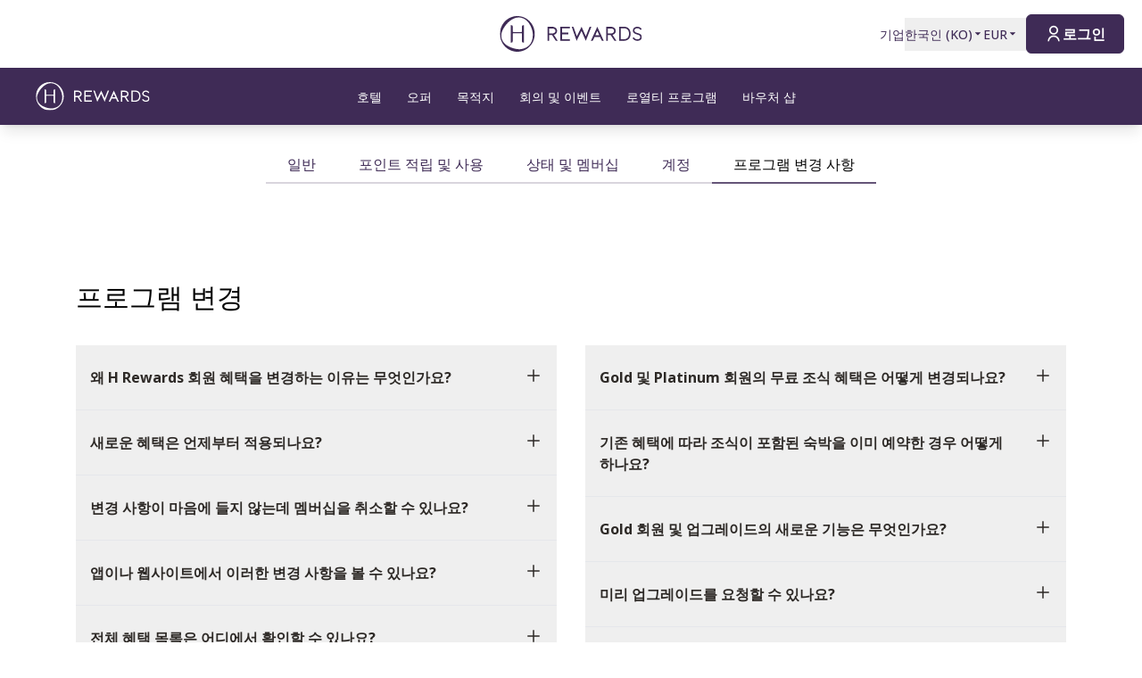

--- FILE ---
content_type: text/html; charset=utf-8
request_url: https://hrewards.com/ko/help-center/faq/program-changes
body_size: 20636
content:
<!DOCTYPE html><html dir="ltr" lang="ko"><head><meta charSet="utf-8"/><meta name="viewport" content="width=device-width"/><link rel="preload" href="https://app.usercentrics.eu/browser-ui/latest/loader.js" as="script"/><link rel="alternate" hrefLang="ko" href="https://hrewards.com/ko/help-center/faq/program-changes"/><link rel="alternate" hrefLang="ja" href="https://hrewards.com/ja/help-center/faq/program-changes"/><link rel="alternate" hrefLang="en" href="https://hrewards.com/en/help-center/faq/program-changes"/><link rel="alternate" hrefLang="cs" href="https://hrewards.com/cs/help-center/faq/program-changes"/><link rel="alternate" hrefLang="uk" href="https://hrewards.com/uk/help-center/faq/program-changes"/><link rel="alternate" hrefLang="ru" href="https://hrewards.com/ru/help-center/faq/program-changes"/><link rel="alternate" hrefLang="nl" href="https://hrewards.com/nl/help-center/faq/program-changes"/><link rel="alternate" hrefLang="pt" href="https://hrewards.com/pt/help-center/faq/program-changes"/><link rel="alternate" hrefLang="hu" href="https://hrewards.com/hu/help-center/faq/program-changes"/><link rel="alternate" hrefLang="zh" href="https://hrewards.com/zh/help-center/faq/program-changes"/><link rel="alternate" hrefLang="sv" href="https://hrewards.com/sv/help-center/faq/program-changes"/><link rel="alternate" hrefLang="da" href="https://hrewards.com/da/help-center/faq/program-changes"/><link rel="alternate" hrefLang="it" href="https://hrewards.com/it/help-center/faq/program-changes"/><link rel="alternate" hrefLang="fr" href="https://hrewards.com/fr/help-center/faq/program-changes"/><link rel="alternate" hrefLang="es" href="https://hrewards.com/es/help-center/faq/program-changes"/><link rel="alternate" hrefLang="de" href="https://hrewards.com/de/help-center/faq/program-changes"/><link rel="preload" href="/_next/static/media/hrewards.96db3594.svg" as="image" fetchpriority="high"/><link rel="preload" href="/_next/static/media/hrewards-white.15739481.svg" as="image" fetchpriority="high"/><title>새로운 프로그램에 대해 궁금한 점이 있으신가요? | H Rewards FAQ</title><meta name="description" content="자주 묻는 질문 - 프로그램 변경 사항에 대한 모든 답변은 여기에서 확인하세요 | H Rewards"/><link rel="canonical" href="https://hrewards.com/ko/help-center/faq/program-changes"/><script type="application/ld+json">{"@context":"https://schema.org","@type":"BreadcrumbList","itemListElement":[{"@type":"ListItem","position":1,"item":{"@id":"https://hrewards.com/ko/help-center","name":"도움말 센터"}},{"@type":"ListItem","position":2,"item":{"@id":"https://hrewards.com/ko/help-center/faq","name":"자주 묻는 질문"}},{"@type":"ListItem","position":3,"item":{"@id":"https://hrewards.com/ko/help-center/faq/program-changes","name":"FAQ - 수집"}}]}</script><script type="application/ld+json">{"@context":"https://schema.org","@type":"FAQPage","mainEntity":[{"@type":"Question","name":"왜 H Rewards 회원 혜택을 변경하는 이유는 무엇인가요?","acceptedAnswer":{"@type":"Answer","text":"<p>우리는 진화하고 있습니다. H Rewards 장기적인 프로그램 지속 가능성을 보장하면서 회원들이 가장 중요하게 여기는 가치에 더 부합하도록 진화하고 있습니다. 또한 추천 프로그램과 같은 흥미로운 새로운 혜택을 위한 공간도 마련하고 있습니다.</p>\n"}},{"@type":"Question","name":"새로운 혜택은 언제부터 적용되나요?","acceptedAnswer":{"@type":"Answer","text":"<p>업데이트된 혜택은 2025년 8월 25일부터 적용될 예정입니다.</p>\n"}},{"@type":"Question","name":"변경 사항이 마음에 들지 않는데 멤버십을 취소할 수 있나요?","acceptedAnswer":{"@type":"Answer","text":"<p>예, &#39;프로필&#39; → &#39;계정 세부정보&#39;를 통해 언제든지 멤버십을 취소할 수 있지만, 제공되는 향상된 혜택을 계속 누리시길 바랍니다.</p>\n"}},{"@type":"Question","name":"앱이나 웹사이트에서 이러한 변경 사항을 볼 수 있나요?","acceptedAnswer":{"@type":"Answer","text":"<p>예. 모든 업데이트는 2025년 8월 25일부터 앱과 웹사이트에 반영됩니다. </p>\n"}},{"@type":"Question","name":"전체 혜택 목록은 어디에서 확인할 수 있나요?","acceptedAnswer":{"@type":"Answer","text":"<p>각 멤버십 등급에 대한 업데이트된 혜택 차트는 2025년 8월 25일부터 <a href=\"hrewards.com/en/loyalty\">hrewards.com/loyalty</a> 에서 확인할 수 있습니다.</p>\n"}},{"@type":"Question","name":"새로운 혜택을 활성화하기 위해 제가 해야 할 일이 있나요?","acceptedAnswer":{"@type":"Answer","text":"<p>별도의 조치가 필요하지 않습니다. 업데이트된 혜택이 적용되면 계정에 자동으로 반영됩니다.</p>\n"}},{"@type":"Question","name":"제가 알아야 할 다른 변경 사항이 있나요?","acceptedAnswer":{"@type":"Answer","text":"<p>관련성과 가치를 유지하기 위한 노력의 일환으로 H Rewards 관련성과 가치를 유지하기 위한 노력의 일환으로, 8월 25일부터 비스터 컬렉션과의 파트너십을 종료하기로 전략적 결정을 내렸습니다.</p>\n<p>저희는 파트너십이 프로그램의 중요한 부분임을 잘 알고 있으며, 새롭고 흥미로운 혜택을 제공하기 위해 새로운 협업을 적극적으로 추진하고 있으니 많은 기대 부탁드립니다.</p>\n"}},{"@type":"Question","name":"회원 요금에 어떤 변화가 있나요?","acceptedAnswer":{"@type":"Answer","text":"<p>등급별로 고정된 할인을 제공하는 대신, 보다 역동적인 모델로 전환합니다. 이제 모든 회원은 호텔과 날짜에 따라 달라질 수 있는 특별 요금에 액세스할 수 있습니다. 이를 통해 호텔은 더 많은 유연성을 확보하여 가능한 경우 더 나은 할인 혜택을 제공할 수 있습니다.</p>\n"}},{"@type":"Question","name":"회원 요금은 여전히 최저 요금이 적용되나요?","acceptedAnswer":{"@type":"Answer","text":"<p>예. 회원으로 예약하면 H Rewards 회원으로 예약하면 항상 공개 가격 대비 가장 저렴한 요금으로 이용할 수 있습니다.</p>\n"}},{"@type":"Question","name":"Gold 및 Platinum 회원의 무료 조식 혜택은 어떻게 변경되나요?","acceptedAnswer":{"@type":"Answer","text":"<p>무료 조식은 이제 Steigenberger 호텔 &amp; 리조트 및 Steigenberger Icons 에서 Platinum 회원 전용으로 예약할 수 있습니다.  </p>\n<p>이번 변경을 통해 호텔의 유연성을 높이고 회원의 여행 방식을 반영한 다른 혜택을 도입할 수 있게 되었습니다. </p>\n"}},{"@type":"Question","name":"기존 혜택에 따라 조식이 포함된 숙박을 이미 예약한 경우 어떻게 하나요? ","acceptedAnswer":{"@type":"Answer","text":"<p>변경 사항이 적용되기 전에 예약을 하신 경우, 예약 당시의 정책에 따라 혜택이 그대로 적용됩니다.</p>\n"}},{"@type":"Question","name":"Gold 회원 및 업그레이드의 새로운 기능은 무엇인가요?","acceptedAnswer":{"@type":"Answer","text":"<p>Gold 회원은 이제 무료 스탠다드 룸 업그레이드 혜택을 받을 수 있습니다(객실 상황에 따라 이용 가능 여부가 달라질 수 있습니다). 이전에는 Platinum 에서만 제공되었습니다. 고급 객실에는 전망이 더 좋은 객실, 더 높은 층의 객실, 코너 객실, 약간 더 큰 객실 또는 특별한 편의시설을 갖춘 객실이 포함됩니다.</p>\n"}},{"@type":"Question","name":"미리 업그레이드를 요청할 수 있나요?","acceptedAnswer":{"@type":"Answer","text":"<p>업그레이드는 체크인 시점에 이용 가능 여부에 따라 결정되며 사전에 확정할 수 없습니다.</p>\n"}},{"@type":"Question","name":"추천 프로그램은 어떻게 운영되나요? ","acceptedAnswer":{"@type":"Answer","text":"<p>Platinum 회원은 연간 최대 12명의 친구/family 를 Silver 또는 Gold 상태로 추천할 수 있습니다. Gold 회원은 최대 6명까지 추천할 수 있습니다. 추천은 앱 또는 웹사이트의 회원 페이지를 통해 이루어집니다.</p>\n"}},{"@type":"Question","name":"추천한 친구는 지위를 받기 전까지 머물러야 하나요?","acceptedAnswer":{"@type":"Answer","text":"<p>아니요. 추천이 수락되면 추천된 회원은 즉시 회원 자격을 부여받게 됩니다.</p>\n"}},{"@type":"Question","name":"선물할 상태를 선택할 수 있나요?","acceptedAnswer":{"@type":"Answer","text":"<p>예, Silver 또는 Gold 으로 다른 사람을 추천하도록 선택할 수 있습니다.</p>\n"}},{"@type":"Question","name":"같은 사람을 여러 멤버가 추천할 수 있나요?","acceptedAnswer":{"@type":"Answer","text":"<p>아니요, 회원은 한 번만 추천할 수 있습니다. 중복 추천은 허용되지 않습니다.</p>\n"}}]}</script><meta name="next-head-count" content="26"/><meta name="format-detection" content="telephone=no"/><script>if(!Element.prototype.matches || !('IntersectionObserverEntry' in window) || !Element.prototype.closest || !Object.fromEntries) {document.write("<script src='/scripts/polyfills.js'"+"><"+"/script>")}</script><script>if(!('ResizeObserver' in window)) {document.write("<script src='/scripts/resize-observer.min.js'"+"><"+"/script>")}</script><link rel="dns-prefetch" href="https://assets.hrewards.com"/><link rel="preconnect" href="https://assets.hrewards.com"/><link rel="shortcut icon" media="(prefers-color-scheme: light)" type="image/png" href="/images/favicon.png"/><link rel="shortcut icon" media="(prefers-color-scheme: dark)" type="image/png" href="/images/favicon-dark.png"/><link rel="preload" href="/_next/static/css/d50ef12c3b9bd4fd.css" as="style"/><link rel="stylesheet" href="/_next/static/css/d50ef12c3b9bd4fd.css" data-n-g=""/><link rel="preload" href="/_next/static/css/a0b7a153676d9e1b.css" as="style"/><link rel="stylesheet" href="/_next/static/css/a0b7a153676d9e1b.css" data-n-p=""/><link rel="preload" href="/_next/static/css/a57d710e6a00bb21.css" as="style"/><link rel="stylesheet" href="/_next/static/css/a57d710e6a00bb21.css" data-n-p=""/><noscript data-n-css=""></noscript><script defer="" nomodule="" src="/_next/static/chunks/polyfills-78c92fac7aa8fdd8.js"></script><script defer="" src="/_next/static/chunks/5183.88bfbc612211a446.js"></script><script defer="" src="/_next/static/chunks/2775.9d2529e6b17aa8ca.js"></script><script defer="" src="/_next/static/chunks/6707.45488411f2f522ca.js"></script><script defer="" src="/_next/static/chunks/6004.31b7711822482b8f.js"></script><script src="/_next/static/chunks/webpack-1034048c10eecb88.js" defer=""></script><script src="/_next/static/chunks/framework-744fcfd5be122f1e.js" defer=""></script><script src="/_next/static/chunks/main-ee882af9d64a8b1d.js" defer=""></script><script src="/_next/static/chunks/pages/_app-046b6b8bbebd89eb.js" defer=""></script><script src="/_next/static/chunks/e21e5bbe-3c64cdaceec38b8d.js" defer=""></script><script src="/_next/static/chunks/fea29d9f-9a2ec92924605a62.js" defer=""></script><script src="/_next/static/chunks/cb355538-6a82de6f490e2e1a.js" defer=""></script><script src="/_next/static/chunks/5727625e-5d8e7452ebc266f8.js" defer=""></script><script src="/_next/static/chunks/5c0b189e-b2502a27d7d6b12c.js" defer=""></script><script src="/_next/static/chunks/5675-9b005d5dedab487f.js" defer=""></script><script src="/_next/static/chunks/9565-db029432791a7afd.js" defer=""></script><script src="/_next/static/chunks/3933-ca89ca1429b8afed.js" defer=""></script><script src="/_next/static/chunks/460-09395f4a2ce7d67a.js" defer=""></script><script src="/_next/static/chunks/7851-79878bf77306500f.js" defer=""></script><script src="/_next/static/chunks/9303-dc7a0cb48c657994.js" defer=""></script><script src="/_next/static/chunks/416-d5aa876d6e1ebbbf.js" defer=""></script><script src="/_next/static/chunks/8484-c7ff85af09c4c8c0.js" defer=""></script><script src="/_next/static/chunks/8895-d24e090623d1aa17.js" defer=""></script><script src="/_next/static/chunks/6025-a9792484ab3bef45.js" defer=""></script><script src="/_next/static/chunks/1363-d22454c7598ee4ab.js" defer=""></script><script src="/_next/static/chunks/6901-0d30d3d0766d25d3.js" defer=""></script><script src="/_next/static/chunks/9823-9b1c12706994383b.js" defer=""></script><script src="/_next/static/chunks/7520-89da6e22727bc4a6.js" defer=""></script><script src="/_next/static/chunks/pages/%5B%5B...slug%5D%5D-1c46b8ad9ff20fa1.js" defer=""></script><script src="/_next/static/lyp9UuqDNEeZuA7HCu0vj/_buildManifest.js" defer=""></script><script src="/_next/static/lyp9UuqDNEeZuA7HCu0vj/_ssgManifest.js" defer=""></script><style id="__jsx-1908155127">:root{--avenir-font:'__avenirFont_961114', '__avenirFont_Fallback_961114';--beatrice-font:'__beatriceFont_52defb', '__beatriceFont_Fallback_52defb';--dubai-font:'__dubaiFont_ad8b43', '__dubaiFont_Fallback_ad8b43';--gazpacho-font:'__gazpachoFont_832b39', '__gazpachoFont_Fallback_832b39';--gtsuper-font:'__gtsuperFont_8cd832', '__gtsuperFont_Fallback_8cd832';--markpro-font:'__markproFont_59b648', '__markproFont_Fallback_59b648';--opensans-font:'__Open_Sans_e8b307', '__Open_Sans_Fallback_e8b307';--oswald-font:'__oswaldFont_b53ec3', '__oswaldFont_Fallback_b53ec3';--larken-font:'__larkenFont_e7c6f8', '__larkenFont_Fallback_e7c6f8';--tradegothic-font:'__tradeGothicFont_6d7bbe', '__tradeGothicFont_Fallback_6d7bbe';--tradegothiccondensed-font:'__tradeGothicCondensedFont_b650cc', '__tradeGothicCondensedFont_Fallback_b650cc';--lato-font:'__latoFont_f2d549', '__latoFont_Fallback_f2d549';--voga-font:'__vogaFont_09c279', '__vogaFont_Fallback_09c279';--brushup-font:'__brushUpFont_d4530b', '__brushUpFont_Fallback_d4530b';--notosans-font:'__Noto_Sans_0e8ca9', '__Noto_Sans_Fallback_0e8ca9';--baskerville-font:'__Baskervville_21e36c', '__Baskervville_Fallback_21e36c';--univers-font:'__universFont_e34dd4', '__universFont_Fallback_e34dd4';--helvetica-neue-font:'__helveticaNeueFont_6b139c', '__helveticaNeueFont_Fallback_6b139c';--hv-fitzgerald-font:'__hvFitzgeraldFont_d7d644', '__hvFitzgeraldFont_Fallback_d7d644';--telka-wide-font:'__telkaWideFont_2b47ef', '__telkaWideFont_Fallback_2b47ef'}</style></head><body><div id="__next"><div class="flex min-h-screen flex-col"><header class="relative z-20 flex items-center justify-between bg-white px-2 py-1 dark:bg-dm-panel-bg md:px-5 md:py-4 hidden md:flex"><div class="block flex-1 md:hidden xl:block"></div><a target="_self" rel="" class="cursor-pointer outline-none outline-offset-2 focus-visible:outline-[2px] focus-visible:outline-inherit underline hover:text-global-gray-400 dark:hover:text-white hover:no-underline text-plum dark:text-white flex rounded-md focus:outline-none focus-visible:outline-[2px] focus-visible:outline-offset-4 focus-visible:!outline-plum-800" data-href="/" data-router-locale="ko" data-testid="header-logo" href="/ko"><div class="brand-logo ie11--header-logo flex w-32 justify-center dark:hidden sm:w-32 md:w-32 xl:w-48 xl:px-4"><span style="box-sizing:border-box;display:inline-block;overflow:hidden;width:initial;height:initial;background:none;opacity:1;border:0px none;margin:0px;padding:0px;position:relative;max-width:100%"><span style="box-sizing:border-box;display:block;width:initial;height:initial;background:none;opacity:1;border:0px none;margin:0px;padding:0px;max-width:100%"><img style="display:block;max-width:100%;width:initial;height:initial;background:none;opacity:1;border:0px none;margin:0px;padding:0px" alt="" aria-hidden="true" src="data:image/svg+xml,%3csvg%20xmlns=%27http://www.w3.org/2000/svg%27%20version=%271.1%27%20width=%27205%27%20height=%2750%27/%3e"/></span><img alt="HRewards" fetchpriority="high" decoding="async" data-nimg="fill" style="position:absolute;height:100%;width:100%;left:0;top:0;right:0;bottom:0;color:transparent;max-width:100%" src="/_next/static/media/hrewards.96db3594.svg"/></span></div><div class="brand-logo ie11--header-logo hidden w-32 justify-center dark:flex sm:w-32 md:w-32 xl:w-48 xl:px-4"><span style="box-sizing:border-box;display:inline-block;overflow:hidden;width:initial;height:initial;background:none;opacity:1;border:0px none;margin:0px;padding:0px;position:relative;max-width:100%"><span style="box-sizing:border-box;display:block;width:initial;height:initial;background:none;opacity:1;border:0px none;margin:0px;padding:0px;max-width:100%"><img style="display:block;max-width:100%;width:initial;height:initial;background:none;opacity:1;border:0px none;margin:0px;padding:0px" alt="" aria-hidden="true" src="data:image/svg+xml,%3csvg%20xmlns=%27http://www.w3.org/2000/svg%27%20version=%271.1%27%20width=%27205%27%20height=%2750%27/%3e"/></span><img alt="HRewards" fetchpriority="high" decoding="async" data-nimg="fill" style="position:absolute;height:100%;width:100%;left:0;top:0;right:0;bottom:0;color:transparent;max-width:100%" src="/_next/static/media/hrewards-white.15739481.svg"/></span></div></a><div class="flex flex-1 justify-end"><div class="hidden flex-1 items-center justify-end md:flex MetaNavigation_childrenSpacing__LLcHV"><a target="_self" rel="" class="cursor-pointer outline-none outline-offset-2 focus-visible:outline-[2px] focus-visible:outline-inherit underline-offset-4 focus:underline focus:!outline-none text-plum" data-href="/corporate" data-router-locale="ko" data-testid="meta-navigation-link__기업" href="/ko/corporate"><span class="flex cursor-pointer items-center whitespace-nowrap py-2 text-sm font-medium !opacity-100 !outline-none transition duration-300 dark:text-white  underline-offset-4 hover:underline dark:hover:text-white">기업</span></a><div class="relative" data-headlessui-state=""><button class="block underline-offset-4 focus:underline focus:outline-none text-plum" data-testid="language-selector" aria-label="언어 선택" id="headlessui-menu-button-:R7j8qe5j6:" type="button" aria-haspopup="menu" aria-expanded="false" data-headlessui-state=""><span class="flex cursor-pointer items-center whitespace-nowrap py-2 text-sm font-medium !opacity-100 !outline-none transition duration-300 dark:text-white  underline-offset-4 hover:underline dark:hover:text-white">한국인<!-- --> (<!-- -->KO<!-- -->)<span class="text-xs ltr:ml-2 rtl:mr-2"><svg stroke="currentColor" fill="currentColor" stroke-width="0" viewBox="0 0 24 24" height="1em" width="1em" xmlns="http://www.w3.org/2000/svg"><path d="M11.646 15.146 5.854 9.354a.5.5 0 0 1 .353-.854h11.586a.5.5 0 0 1 .353.854l-5.793 5.792a.5.5 0 0 1-.707 0Z"></path></svg></span></span></button></div><div class="relative"><button class="block underline-offset-4 focus:underline focus:outline-none text-plum" data-testid="currency-selector" id="headlessui-listbox-button-:Rrr8qe5j6:" type="button" aria-haspopup="listbox" aria-expanded="false" data-headlessui-state=""><span class="flex cursor-pointer items-center whitespace-nowrap py-2 text-sm font-medium !opacity-100 !outline-none transition duration-300 dark:text-white  underline-offset-4 hover:underline dark:hover:text-white w-12">EUR<span class="text-xs ltr:ml-2 rtl:mr-2"><svg stroke="currentColor" fill="currentColor" stroke-width="0" viewBox="0 0 24 24" height="1em" width="1em" xmlns="http://www.w3.org/2000/svg"><path d="M11.646 15.146 5.854 9.354a.5.5 0 0 1 .353-.854h11.586a.5.5 0 0 1 .353.854l-5.793 5.792a.5.5 0 0 1-.707 0Z"></path></svg></span></span></button></div></div><div class="ltr:ml-6 ltr:mr-3 ltr:md:mr-0 rtl:ml-3 rtl:mr-6 rtl:md:ml-0" style="font-size:0"><button class="relative inline-flex items-center justify-center text-center px-5 transition duration-300 leading-tight h-11 text-base text-transparent focus:outline-none pointer-events-none cursor-default border-transparent bg-global-not-active base inline-flex rounded-md font-hrewards font-bold border" disabled="" data-testid="member-button"><span class="text-xl ltr:mr-2 ltr:last:mr-0 rtl:ml-2 rtl:last:ml-0"><svg stroke="currentColor" fill="currentColor" stroke-width="0" viewBox="0 0 24 24" height="1em" width="1em" xmlns="http://www.w3.org/2000/svg"><path d="M4 22C4 17.5817 7.58172 14 12 14C16.4183 14 20 17.5817 20 22H18C18 18.6863 15.3137 16 12 16C8.68629 16 6 18.6863 6 22H4ZM12 13C8.685 13 6 10.315 6 7C6 3.685 8.685 1 12 1C15.315 1 18 3.685 18 7C18 10.315 15.315 13 12 13ZM12 11C14.21 11 16 9.21 16 7C16 4.79 14.21 3 12 3C9.79 3 8 4.79 8 7C8 9.21 9.79 11 12 11Z"></path></svg></span><span class="absolute inset-0 flex items-center justify-center border-violet"><span class="h-5 w-5 animate-spin rounded-full border-2 border-t-2 border-global-gray-200" style="border-top-color:inherit"></span></span><span>로그인</span></button></div></div></header><nav aria-label="member-area.main_navigation" class="sticky top-0 z-10 shadow-lg"><div class="z-10 flex h-16 w-full items-center justify-between px-5 dark:border-t dark:border-dm-border md:px-8 lg:justify-start xl:px-10 text-white bg-plum dark:bg-dm-panel-bg font-hrewards"><div class="flex pr-10 lg:flex-1"><a target="_self" rel="" class="cursor-pointer outline-none outline-offset-2 focus-visible:outline-[2px] focus-visible:outline-inherit underline hover:text-global-gray-400 dark:hover:text-white hover:no-underline text-plum dark:text-white inline-flex rounded-md focus:text-transparent focus:outline-none focus:outline-inherit focus-visible:outline-[2px] focus-visible:outline-offset-4 focus-visible:!outline-white" data-href="/" data-router-locale="ko" data-testid="main-navigation_brand-logo" href="/ko"><div class="brand-logo flex w-32 xl:w-32"><span style="box-sizing:border-box;display:inline-block;overflow:hidden;width:initial;height:initial;background:none;opacity:1;border:0px none;margin:0px;padding:0px;position:relative;max-width:100%"><span style="box-sizing:border-box;display:block;width:initial;height:initial;background:none;opacity:1;border:0px none;margin:0px;padding:0px;max-width:100%"><img style="display:block;max-width:100%;width:initial;height:initial;background:none;opacity:1;border:0px none;margin:0px;padding:0px" alt="" aria-hidden="true" src="data:image/svg+xml,%3csvg%20xmlns=%27http://www.w3.org/2000/svg%27%20version=%271.1%27%20width=%27205%27%20height=%2750%27/%3e"/></span><img alt="HRewards Main Logo" fetchpriority="high" decoding="async" data-nimg="fill" style="position:absolute;height:100%;width:100%;left:0;top:0;right:0;bottom:0;color:transparent;max-width:100%" src="/_next/static/media/hrewards-white.15739481.svg"/></span></div></a></div><button type="button" aria-label="aria.open_menu" class="relative z-10 ml-auto flex items-center bg-transparent p-2 focus:outline-none lg:hidden rtl:order-first rtl:rotate-180 rtl:transform" data-trackable="false"><svg stroke="currentColor" fill="currentColor" stroke-width="0" viewBox="0 0 24 24" class="text-xl" height="1em" width="1em" xmlns="http://www.w3.org/2000/svg"><path d="M3 4H21V6H3V4ZM3 11H15V13H3V11ZM3 18H21V20H3V18Z"></path></svg></button><div class="hidden lg:flex"><div class="flex w-full flex-col px-5 py-8 md:px-8 lg:flex-row lg:items-center lg:p-0"><div class="mb-1 last:mb-0 last:mr-0 lg:mb-0 lg:mr-7"><button class="group flex w-full items-center bg-transparent outline-none !outline-[1px] focus-visible:outline-inherit" data-testid="main-navigation-button__455" id="headlessui-menu-button-:Re9hae5j6:" type="button" aria-haspopup="menu" aria-expanded="false" data-headlessui-state=""><span class="group relative cursor-pointer select-none py-2 rtl:text-lg text-sm uppercase font-medium">호텔<span class="highlighter absolute bottom-0 left-0 right-0 w-0 py-px transition-all duration-300 lg:mx-auto lg:group-hover:visible lg:group-hover:w-3/4 lg:group-focus:visible lg:group-focus:w-3/4 invisible bg-white"></span></span><svg stroke="currentColor" fill="currentColor" stroke-width="0" viewBox="0 0 24 24" class="rotate-0 transform text-xl lg:hidden ltr:ml-auto rtl:mr-auto" height="1em" width="1em" xmlns="http://www.w3.org/2000/svg"><path d="M11.9999 13.1714L16.9497 8.22168L18.3639 9.63589L11.9999 15.9999L5.63599 9.63589L7.0502 8.22168L11.9999 13.1714Z"></path></svg></button></div><div class="mb-1 last:mb-0 last:mr-0 lg:mb-0 lg:mr-7"><a target="_self" rel="" class="cursor-pointer outline-none outline-offset-2 focus-visible:outline-[2px] focus-visible:outline-inherit group flex outline-none outline-[1px] focus-visible:outline-inherit" data-href="/hotel-deals" data-router-locale="ko" data-testid="main-navigation-link__4430" href="/ko/hotel-deals"><span class="group relative cursor-pointer select-none py-2 rtl:text-lg text-sm uppercase font-medium">오퍼<span class="highlighter absolute bottom-0 left-0 right-0 w-0 py-px transition-all duration-300 lg:mx-auto lg:group-hover:visible lg:group-hover:w-3/4 lg:group-focus:visible lg:group-focus:w-3/4 invisible bg-white"></span></span></a></div><div class="mb-1 last:mb-0 last:mr-0 lg:mb-0 lg:mr-7"><a target="_self" rel="" class="cursor-pointer outline-none outline-offset-2 focus-visible:outline-[2px] focus-visible:outline-inherit group flex outline-none outline-[1px] focus-visible:outline-inherit" data-href="/destinations" data-router-locale="ko" data-testid="main-navigation-link__4433" href="/ko/destinations"><span class="group relative cursor-pointer select-none py-2 rtl:text-lg text-sm uppercase font-medium">목적지<span class="highlighter absolute bottom-0 left-0 right-0 w-0 py-px transition-all duration-300 lg:mx-auto lg:group-hover:visible lg:group-hover:w-3/4 lg:group-focus:visible lg:group-focus:w-3/4 invisible bg-white"></span></span></a></div><div class="mb-1 last:mb-0 last:mr-0 lg:mb-0 lg:mr-7"><a target="_self" rel="" class="cursor-pointer outline-none outline-offset-2 focus-visible:outline-[2px] focus-visible:outline-inherit group flex outline-none outline-[1px] focus-visible:outline-inherit" data-href="/meeting-event" data-router-locale="ko" data-testid="main-navigation-link__4436" href="/ko/meeting-event"><span class="group relative cursor-pointer select-none py-2 rtl:text-lg text-sm uppercase font-medium">회의 및 이벤트<span class="highlighter absolute bottom-0 left-0 right-0 w-0 py-px transition-all duration-300 lg:mx-auto lg:group-hover:visible lg:group-hover:w-3/4 lg:group-focus:visible lg:group-focus:w-3/4 invisible bg-white"></span></span></a></div><div class="mb-1 last:mb-0 last:mr-0 lg:mb-0 lg:mr-7"><a target="_self" rel="" class="cursor-pointer outline-none outline-offset-2 focus-visible:outline-[2px] focus-visible:outline-inherit group flex outline-none outline-[1px] focus-visible:outline-inherit" data-href="/loyalty" data-router-locale="ko" data-testid="main-navigation-link__4439" href="/ko/loyalty"><span class="group relative cursor-pointer select-none py-2 rtl:text-lg text-sm uppercase font-medium">로열티 프로그램<span class="highlighter absolute bottom-0 left-0 right-0 w-0 py-px transition-all duration-300 lg:mx-auto lg:group-hover:visible lg:group-hover:w-3/4 lg:group-focus:visible lg:group-focus:w-3/4 invisible bg-white"></span></span></a></div><div class="mb-1 last:mb-0 last:mr-0 lg:mb-0 lg:mr-7"><a target="_blank" rel="" class="cursor-pointer outline-none outline-offset-2 focus-visible:outline-[2px] focus-visible:outline-inherit group flex outline-none outline-[1px] focus-visible:outline-inherit" data-href="https://shop.hrewards.com/en" data-router-locale="ko" data-testid="main-navigation-link__4442" href="https://shop.hrewards.com/en"><span class="group relative cursor-pointer select-none py-2 rtl:text-lg text-sm uppercase font-medium">바우처 샵<span class="highlighter absolute bottom-0 left-0 right-0 w-0 py-px transition-all duration-300 lg:mx-auto lg:group-hover:visible lg:group-hover:w-3/4 lg:group-focus:visible lg:group-focus:w-3/4 invisible bg-white"></span></span></a></div><div class="mb-1 last:mb-0 last:mr-0 lg:mb-0 lg:mr-7 lg:hidden"><a target="_self" rel="" class="cursor-pointer outline-none outline-offset-2 focus-visible:outline-[2px] focus-visible:outline-inherit group flex outline-none outline-[1px] focus-visible:outline-inherit" data-href="/corporate" data-router-locale="ko" data-testid="main-navigation-link__47" href="/ko/corporate"><span class="group relative cursor-pointer select-none py-2 rtl:text-lg text-sm uppercase font-medium">기업<span class="highlighter absolute bottom-0 left-0 right-0 w-0 py-px transition-all duration-300 lg:mx-auto lg:group-hover:visible lg:group-hover:w-3/4 lg:group-focus:visible lg:group-focus:w-3/4 invisible bg-white"></span></span></a></div><div class="my-4 w-full opacity-25 lg:hidden bg-white" style="height:1px"></div><div class="mb-1 last:mb-0 last:mr-0 lg:mb-0 lg:mr-7 lg:hidden"><button class="group flex w-full items-center bg-transparent outline-none !outline-[1px] focus-visible:outline-inherit" data-testid="main-navigation-button__language-selector" id="headlessui-menu-button-:R7chae5j6:" type="button" aria-haspopup="menu" aria-expanded="false" data-headlessui-state=""><span class="group relative cursor-pointer select-none py-2 rtl:text-lg text-sm uppercase font-medium">한국인<!-- --> (<!-- -->KO<!-- -->)<span class="highlighter absolute bottom-0 left-0 right-0 w-0 py-px transition-all duration-300 lg:mx-auto lg:group-hover:visible lg:group-hover:w-3/4 lg:group-focus:visible lg:group-focus:w-3/4 invisible bg-white"></span></span><svg stroke="currentColor" fill="currentColor" stroke-width="0" viewBox="0 0 24 24" class="rotate-0 transform text-xl lg:hidden ltr:ml-auto rtl:mr-auto" height="1em" width="1em" xmlns="http://www.w3.org/2000/svg"><path d="M11.9999 13.1714L16.9497 8.22168L18.3639 9.63589L11.9999 15.9999L5.63599 9.63589L7.0502 8.22168L11.9999 13.1714Z"></path></svg></button></div><div class="my-4 w-full opacity-25 lg:hidden bg-white" style="height:1px"></div><div class="mb-1 last:mb-0 last:mr-0 lg:mb-0 lg:mr-7 lg:hidden"><a target="_self" rel="" class="cursor-pointer outline-none outline-offset-2 focus-visible:outline-[2px] focus-visible:outline-inherit group flex outline-none outline-[1px] focus-visible:outline-inherit" data-href="/" data-router-locale="ko" data-testid="main-navigation-link__guest-menu" href="/ko"><span class="group relative cursor-pointer select-none py-2 rtl:text-lg text-sm uppercase font-medium">로드 중<span class="highlighter absolute bottom-0 left-0 right-0 w-0 py-px transition-all duration-300 lg:mx-auto lg:group-hover:visible lg:group-hover:w-3/4 lg:group-focus:visible lg:group-focus:w-3/4 invisible bg-white"></span></span></a></div><div class="my-4 w-full opacity-25 lg:hidden bg-white" style="height:1px"></div><div class="mb-1 last:mb-0 last:mr-0 lg:mb-0 lg:mr-7 lg:hidden"><button class="group flex w-full items-center bg-transparent outline-none !outline-[1px] focus-visible:outline-inherit" data-testid="main-navigation-button__currency-selector" id="headlessui-menu-button-:R1vhae5j6:" type="button" aria-haspopup="menu" aria-expanded="false" data-headlessui-state=""><span class="group relative cursor-pointer select-none py-2 rtl:text-lg text-sm uppercase font-medium">EUR<span class="highlighter absolute bottom-0 left-0 right-0 w-0 py-px transition-all duration-300 lg:mx-auto lg:group-hover:visible lg:group-hover:w-3/4 lg:group-focus:visible lg:group-focus:w-3/4 invisible bg-white"></span></span><svg stroke="currentColor" fill="currentColor" stroke-width="0" viewBox="0 0 24 24" class="rotate-0 transform text-xl lg:hidden ltr:ml-auto rtl:mr-auto" height="1em" width="1em" xmlns="http://www.w3.org/2000/svg"><path d="M11.9999 13.1714L16.9497 8.22168L18.3639 9.63589L11.9999 15.9999L5.63599 9.63589L7.0502 8.22168L11.9999 13.1714Z"></path></svg></button></div></div></div><div class="hidden lg:block lg:flex-1"></div></div></nav><main class="ie11-content flex-1 dark:bg-dm-bg"><div class=""><div class=""><div class="py-6"><div class="mx-auto w-full px-4 xl:px-0 max-w-container text-center"><div class=""><a target="_self" rel="" class="cursor-pointer outline-none outline-offset-2 focus-visible:outline-[2px] focus-visible:outline-inherit focus-visible:outline focus-visible:outline-2 focus-visible:!outline-plum" data-href="/help-center/faq" data-router-locale="ko" href="/ko/help-center/faq"><span class="block border-b-2 px-6 py-2 font-medium focus:outline-none sm:inline-block hover:border-plum-800 focus:border-plum-800 font-hrewards border-plum-200 text-plum">일반</span></a><a target="_self" rel="" class="cursor-pointer outline-none outline-offset-2 focus-visible:outline-[2px] focus-visible:outline-inherit focus-visible:outline focus-visible:outline-2 focus-visible:!outline-plum" data-href="/help-center/faq/collect-redeem" data-router-locale="ko" href="/ko/help-center/faq/collect-redeem"><span class="block border-b-2 px-6 py-2 font-medium focus:outline-none sm:inline-block hover:border-plum-800 focus:border-plum-800 font-hrewards border-plum-200 text-plum">포인트 적립 및 사용</span></a><a target="_self" rel="" class="cursor-pointer outline-none outline-offset-2 focus-visible:outline-[2px] focus-visible:outline-inherit focus-visible:outline focus-visible:outline-2 focus-visible:!outline-plum" data-href="/help-center/faq/membership" data-router-locale="ko" href="/ko/help-center/faq/membership"><span class="block border-b-2 px-6 py-2 font-medium focus:outline-none sm:inline-block hover:border-plum-800 focus:border-plum-800 font-hrewards border-plum-200 text-plum">상태 및 멤버십</span></a><a target="_self" rel="" class="cursor-pointer outline-none outline-offset-2 focus-visible:outline-[2px] focus-visible:outline-inherit focus-visible:outline focus-visible:outline-2 focus-visible:!outline-plum" data-href="/help-center/faq/account" data-router-locale="ko" href="/ko/help-center/faq/account"><span class="block border-b-2 px-6 py-2 font-medium focus:outline-none sm:inline-block hover:border-plum-800 focus:border-plum-800 font-hrewards border-plum-200 text-plum">계정</span></a><a target="_self" rel="" class="cursor-pointer outline-none outline-offset-2 focus-visible:outline-[2px] focus-visible:outline-inherit focus-visible:outline focus-visible:outline-2 focus-visible:!outline-plum" data-href="/help-center/faq/program-changes" data-router-locale="ko" href="/ko/help-center/faq/program-changes"><span class="block border-b-2 px-6 py-2 font-medium focus:outline-none sm:inline-block hover:border-plum-800 focus:border-plum-800 font-hrewards border-plum-800 text-black">프로그램 변경 사항</span></a></div></div></div></div></div><div class=""><div class=""><div class="py-14 md:py-16 lg:pt-20 lg:pb-24"><div class="mx-auto w-full px-4 xl:px-0 max-w-container"><div><h3 class="flex items-center uppercase font-medium font-hrewards text-xl md:text-3xl text-black dark:text-white mb-6 md:mb-8">프로그램 변경</h3></div><div style="display:contents"><div class="flex flex-col lg:-mx-4 lg:flex-row"><div class="flex-1 lg:px-4"><div class="border-global-gray-light border-b text-black font-hrewards" data-headlessui-state=""><div class="text-midnight-black text-sm focus-within:!outline focus-within:!outline-inherit dark:!bg-dm-panel-bg"><button class="flex w-full justify-between space-x-4 px-4 py-6 text-left text-base font-bold leading-normal outline-none duration-300 hover:opacity-50 focus:outline-none dark:text-white dark:hover:text-white rtl:space-x-reverse" data-testid="content-faq-item__1100993" id="headlessui-disclosure-button-:R4bahqe5j6:" type="button" aria-expanded="false" data-headlessui-state=""><span>왜 H Rewards 회원 혜택을 변경하는 이유는 무엇인가요?</span><svg stroke="currentColor" fill="currentColor" stroke-width="0" viewBox="0 0 24 24" style="transform:rotate(45deg)" class="flex-none transform self-start text-xl" height="1em" width="1em" xmlns="http://www.w3.org/2000/svg"><path d="M11.9997 10.5865L16.9495 5.63672L18.3637 7.05093L13.4139 12.0007L18.3637 16.9504L16.9495 18.3646L11.9997 13.4149L7.04996 18.3646L5.63574 16.9504L10.5855 12.0007L5.63574 7.05093L7.04996 5.63672L11.9997 10.5865Z"></path></svg></button></div></div><div class="border-global-gray-light border-b text-black font-hrewards" data-headlessui-state=""><div class="text-midnight-black text-sm focus-within:!outline focus-within:!outline-inherit dark:!bg-dm-panel-bg"><button class="flex w-full justify-between space-x-4 px-4 py-6 text-left text-base font-bold leading-normal outline-none duration-300 hover:opacity-50 focus:outline-none dark:text-white dark:hover:text-white rtl:space-x-reverse" data-testid="content-faq-item__1100996" id="headlessui-disclosure-button-:R4jahqe5j6:" type="button" aria-expanded="false" data-headlessui-state=""><span>새로운 혜택은 언제부터 적용되나요?</span><svg stroke="currentColor" fill="currentColor" stroke-width="0" viewBox="0 0 24 24" style="transform:rotate(45deg)" class="flex-none transform self-start text-xl" height="1em" width="1em" xmlns="http://www.w3.org/2000/svg"><path d="M11.9997 10.5865L16.9495 5.63672L18.3637 7.05093L13.4139 12.0007L18.3637 16.9504L16.9495 18.3646L11.9997 13.4149L7.04996 18.3646L5.63574 16.9504L10.5855 12.0007L5.63574 7.05093L7.04996 5.63672L11.9997 10.5865Z"></path></svg></button></div></div><div class="border-global-gray-light border-b text-black font-hrewards" data-headlessui-state=""><div class="text-midnight-black text-sm focus-within:!outline focus-within:!outline-inherit dark:!bg-dm-panel-bg"><button class="flex w-full justify-between space-x-4 px-4 py-6 text-left text-base font-bold leading-normal outline-none duration-300 hover:opacity-50 focus:outline-none dark:text-white dark:hover:text-white rtl:space-x-reverse" data-testid="content-faq-item__1100999" id="headlessui-disclosure-button-:R4rahqe5j6:" type="button" aria-expanded="false" data-headlessui-state=""><span>변경 사항이 마음에 들지 않는데 멤버십을 취소할 수 있나요?</span><svg stroke="currentColor" fill="currentColor" stroke-width="0" viewBox="0 0 24 24" style="transform:rotate(45deg)" class="flex-none transform self-start text-xl" height="1em" width="1em" xmlns="http://www.w3.org/2000/svg"><path d="M11.9997 10.5865L16.9495 5.63672L18.3637 7.05093L13.4139 12.0007L18.3637 16.9504L16.9495 18.3646L11.9997 13.4149L7.04996 18.3646L5.63574 16.9504L10.5855 12.0007L5.63574 7.05093L7.04996 5.63672L11.9997 10.5865Z"></path></svg></button></div></div><div class="border-global-gray-light border-b text-black font-hrewards" data-headlessui-state=""><div class="text-midnight-black text-sm focus-within:!outline focus-within:!outline-inherit dark:!bg-dm-panel-bg"><button class="flex w-full justify-between space-x-4 px-4 py-6 text-left text-base font-bold leading-normal outline-none duration-300 hover:opacity-50 focus:outline-none dark:text-white dark:hover:text-white rtl:space-x-reverse" data-testid="content-faq-item__1101002" id="headlessui-disclosure-button-:R53ahqe5j6:" type="button" aria-expanded="false" data-headlessui-state=""><span>앱이나 웹사이트에서 이러한 변경 사항을 볼 수 있나요?</span><svg stroke="currentColor" fill="currentColor" stroke-width="0" viewBox="0 0 24 24" style="transform:rotate(45deg)" class="flex-none transform self-start text-xl" height="1em" width="1em" xmlns="http://www.w3.org/2000/svg"><path d="M11.9997 10.5865L16.9495 5.63672L18.3637 7.05093L13.4139 12.0007L18.3637 16.9504L16.9495 18.3646L11.9997 13.4149L7.04996 18.3646L5.63574 16.9504L10.5855 12.0007L5.63574 7.05093L7.04996 5.63672L11.9997 10.5865Z"></path></svg></button></div></div><div class="border-global-gray-light border-b text-black font-hrewards" data-headlessui-state=""><div class="text-midnight-black text-sm focus-within:!outline focus-within:!outline-inherit dark:!bg-dm-panel-bg"><button class="flex w-full justify-between space-x-4 px-4 py-6 text-left text-base font-bold leading-normal outline-none duration-300 hover:opacity-50 focus:outline-none dark:text-white dark:hover:text-white rtl:space-x-reverse" data-testid="content-faq-item__1101005" id="headlessui-disclosure-button-:R5bahqe5j6:" type="button" aria-expanded="false" data-headlessui-state=""><span>전체 혜택 목록은 어디에서 확인할 수 있나요?</span><svg stroke="currentColor" fill="currentColor" stroke-width="0" viewBox="0 0 24 24" style="transform:rotate(45deg)" class="flex-none transform self-start text-xl" height="1em" width="1em" xmlns="http://www.w3.org/2000/svg"><path d="M11.9997 10.5865L16.9495 5.63672L18.3637 7.05093L13.4139 12.0007L18.3637 16.9504L16.9495 18.3646L11.9997 13.4149L7.04996 18.3646L5.63574 16.9504L10.5855 12.0007L5.63574 7.05093L7.04996 5.63672L11.9997 10.5865Z"></path></svg></button></div></div><div class="border-global-gray-light border-b text-black font-hrewards" data-headlessui-state=""><div class="text-midnight-black text-sm focus-within:!outline focus-within:!outline-inherit dark:!bg-dm-panel-bg"><button class="flex w-full justify-between space-x-4 px-4 py-6 text-left text-base font-bold leading-normal outline-none duration-300 hover:opacity-50 focus:outline-none dark:text-white dark:hover:text-white rtl:space-x-reverse" data-testid="content-faq-item__1101008" id="headlessui-disclosure-button-:R5jahqe5j6:" type="button" aria-expanded="false" data-headlessui-state=""><span>새로운 혜택을 활성화하기 위해 제가 해야 할 일이 있나요?</span><svg stroke="currentColor" fill="currentColor" stroke-width="0" viewBox="0 0 24 24" style="transform:rotate(45deg)" class="flex-none transform self-start text-xl" height="1em" width="1em" xmlns="http://www.w3.org/2000/svg"><path d="M11.9997 10.5865L16.9495 5.63672L18.3637 7.05093L13.4139 12.0007L18.3637 16.9504L16.9495 18.3646L11.9997 13.4149L7.04996 18.3646L5.63574 16.9504L10.5855 12.0007L5.63574 7.05093L7.04996 5.63672L11.9997 10.5865Z"></path></svg></button></div></div><div class="border-global-gray-light border-b text-black font-hrewards" data-headlessui-state=""><div class="text-midnight-black text-sm focus-within:!outline focus-within:!outline-inherit dark:!bg-dm-panel-bg"><button class="flex w-full justify-between space-x-4 px-4 py-6 text-left text-base font-bold leading-normal outline-none duration-300 hover:opacity-50 focus:outline-none dark:text-white dark:hover:text-white rtl:space-x-reverse" data-testid="content-faq-item__1101011" id="headlessui-disclosure-button-:R5rahqe5j6:" type="button" aria-expanded="false" data-headlessui-state=""><span>제가 알아야 할 다른 변경 사항이 있나요?</span><svg stroke="currentColor" fill="currentColor" stroke-width="0" viewBox="0 0 24 24" style="transform:rotate(45deg)" class="flex-none transform self-start text-xl" height="1em" width="1em" xmlns="http://www.w3.org/2000/svg"><path d="M11.9997 10.5865L16.9495 5.63672L18.3637 7.05093L13.4139 12.0007L18.3637 16.9504L16.9495 18.3646L11.9997 13.4149L7.04996 18.3646L5.63574 16.9504L10.5855 12.0007L5.63574 7.05093L7.04996 5.63672L11.9997 10.5865Z"></path></svg></button></div></div><div class="border-global-gray-light border-b text-black font-hrewards" data-headlessui-state=""><div class="text-midnight-black text-sm focus-within:!outline focus-within:!outline-inherit dark:!bg-dm-panel-bg"><button class="flex w-full justify-between space-x-4 px-4 py-6 text-left text-base font-bold leading-normal outline-none duration-300 hover:opacity-50 focus:outline-none dark:text-white dark:hover:text-white rtl:space-x-reverse" data-testid="content-faq-item__1101014" id="headlessui-disclosure-button-:R63ahqe5j6:" type="button" aria-expanded="false" data-headlessui-state=""><span>회원 요금에 어떤 변화가 있나요?</span><svg stroke="currentColor" fill="currentColor" stroke-width="0" viewBox="0 0 24 24" style="transform:rotate(45deg)" class="flex-none transform self-start text-xl" height="1em" width="1em" xmlns="http://www.w3.org/2000/svg"><path d="M11.9997 10.5865L16.9495 5.63672L18.3637 7.05093L13.4139 12.0007L18.3637 16.9504L16.9495 18.3646L11.9997 13.4149L7.04996 18.3646L5.63574 16.9504L10.5855 12.0007L5.63574 7.05093L7.04996 5.63672L11.9997 10.5865Z"></path></svg></button></div></div><div class="border-global-gray-light border-b text-black font-hrewards" data-headlessui-state=""><div class="text-midnight-black text-sm focus-within:!outline focus-within:!outline-inherit dark:!bg-dm-panel-bg"><button class="flex w-full justify-between space-x-4 px-4 py-6 text-left text-base font-bold leading-normal outline-none duration-300 hover:opacity-50 focus:outline-none dark:text-white dark:hover:text-white rtl:space-x-reverse" data-testid="content-faq-item__1101017" id="headlessui-disclosure-button-:R6bahqe5j6:" type="button" aria-expanded="false" data-headlessui-state=""><span>회원 요금은 여전히 최저 요금이 적용되나요?</span><svg stroke="currentColor" fill="currentColor" stroke-width="0" viewBox="0 0 24 24" style="transform:rotate(45deg)" class="flex-none transform self-start text-xl" height="1em" width="1em" xmlns="http://www.w3.org/2000/svg"><path d="M11.9997 10.5865L16.9495 5.63672L18.3637 7.05093L13.4139 12.0007L18.3637 16.9504L16.9495 18.3646L11.9997 13.4149L7.04996 18.3646L5.63574 16.9504L10.5855 12.0007L5.63574 7.05093L7.04996 5.63672L11.9997 10.5865Z"></path></svg></button></div></div></div><div class="flex-1 lg:px-4"><div class="border-global-gray-light border-b text-black font-hrewards" data-headlessui-state=""><div class="text-midnight-black text-sm focus-within:!outline focus-within:!outline-inherit dark:!bg-dm-panel-bg"><button class="flex w-full justify-between space-x-4 px-4 py-6 text-left text-base font-bold leading-normal outline-none duration-300 hover:opacity-50 focus:outline-none dark:text-white dark:hover:text-white rtl:space-x-reverse" data-testid="content-faq-item__1101020" id="headlessui-disclosure-button-:R4dahqe5j6:" type="button" aria-expanded="false" data-headlessui-state=""><span>Gold 및 Platinum 회원의 무료 조식 혜택은 어떻게 변경되나요?</span><svg stroke="currentColor" fill="currentColor" stroke-width="0" viewBox="0 0 24 24" style="transform:rotate(45deg)" class="flex-none transform self-start text-xl" height="1em" width="1em" xmlns="http://www.w3.org/2000/svg"><path d="M11.9997 10.5865L16.9495 5.63672L18.3637 7.05093L13.4139 12.0007L18.3637 16.9504L16.9495 18.3646L11.9997 13.4149L7.04996 18.3646L5.63574 16.9504L10.5855 12.0007L5.63574 7.05093L7.04996 5.63672L11.9997 10.5865Z"></path></svg></button></div></div><div class="border-global-gray-light border-b text-black font-hrewards" data-headlessui-state=""><div class="text-midnight-black text-sm focus-within:!outline focus-within:!outline-inherit dark:!bg-dm-panel-bg"><button class="flex w-full justify-between space-x-4 px-4 py-6 text-left text-base font-bold leading-normal outline-none duration-300 hover:opacity-50 focus:outline-none dark:text-white dark:hover:text-white rtl:space-x-reverse" data-testid="content-faq-item__1101023" id="headlessui-disclosure-button-:R4lahqe5j6:" type="button" aria-expanded="false" data-headlessui-state=""><span>기존 혜택에 따라 조식이 포함된 숙박을 이미 예약한 경우 어떻게 하나요? </span><svg stroke="currentColor" fill="currentColor" stroke-width="0" viewBox="0 0 24 24" style="transform:rotate(45deg)" class="flex-none transform self-start text-xl" height="1em" width="1em" xmlns="http://www.w3.org/2000/svg"><path d="M11.9997 10.5865L16.9495 5.63672L18.3637 7.05093L13.4139 12.0007L18.3637 16.9504L16.9495 18.3646L11.9997 13.4149L7.04996 18.3646L5.63574 16.9504L10.5855 12.0007L5.63574 7.05093L7.04996 5.63672L11.9997 10.5865Z"></path></svg></button></div></div><div class="border-global-gray-light border-b text-black font-hrewards" data-headlessui-state=""><div class="text-midnight-black text-sm focus-within:!outline focus-within:!outline-inherit dark:!bg-dm-panel-bg"><button class="flex w-full justify-between space-x-4 px-4 py-6 text-left text-base font-bold leading-normal outline-none duration-300 hover:opacity-50 focus:outline-none dark:text-white dark:hover:text-white rtl:space-x-reverse" data-testid="content-faq-item__1101026" id="headlessui-disclosure-button-:R4tahqe5j6:" type="button" aria-expanded="false" data-headlessui-state=""><span>Gold 회원 및 업그레이드의 새로운 기능은 무엇인가요?</span><svg stroke="currentColor" fill="currentColor" stroke-width="0" viewBox="0 0 24 24" style="transform:rotate(45deg)" class="flex-none transform self-start text-xl" height="1em" width="1em" xmlns="http://www.w3.org/2000/svg"><path d="M11.9997 10.5865L16.9495 5.63672L18.3637 7.05093L13.4139 12.0007L18.3637 16.9504L16.9495 18.3646L11.9997 13.4149L7.04996 18.3646L5.63574 16.9504L10.5855 12.0007L5.63574 7.05093L7.04996 5.63672L11.9997 10.5865Z"></path></svg></button></div></div><div class="border-global-gray-light border-b text-black font-hrewards" data-headlessui-state=""><div class="text-midnight-black text-sm focus-within:!outline focus-within:!outline-inherit dark:!bg-dm-panel-bg"><button class="flex w-full justify-between space-x-4 px-4 py-6 text-left text-base font-bold leading-normal outline-none duration-300 hover:opacity-50 focus:outline-none dark:text-white dark:hover:text-white rtl:space-x-reverse" data-testid="content-faq-item__1101029" id="headlessui-disclosure-button-:R55ahqe5j6:" type="button" aria-expanded="false" data-headlessui-state=""><span>미리 업그레이드를 요청할 수 있나요?</span><svg stroke="currentColor" fill="currentColor" stroke-width="0" viewBox="0 0 24 24" style="transform:rotate(45deg)" class="flex-none transform self-start text-xl" height="1em" width="1em" xmlns="http://www.w3.org/2000/svg"><path d="M11.9997 10.5865L16.9495 5.63672L18.3637 7.05093L13.4139 12.0007L18.3637 16.9504L16.9495 18.3646L11.9997 13.4149L7.04996 18.3646L5.63574 16.9504L10.5855 12.0007L5.63574 7.05093L7.04996 5.63672L11.9997 10.5865Z"></path></svg></button></div></div><div class="border-global-gray-light border-b text-black font-hrewards" data-headlessui-state=""><div class="text-midnight-black text-sm focus-within:!outline focus-within:!outline-inherit dark:!bg-dm-panel-bg"><button class="flex w-full justify-between space-x-4 px-4 py-6 text-left text-base font-bold leading-normal outline-none duration-300 hover:opacity-50 focus:outline-none dark:text-white dark:hover:text-white rtl:space-x-reverse" data-testid="content-faq-item__1101032" id="headlessui-disclosure-button-:R5dahqe5j6:" type="button" aria-expanded="false" data-headlessui-state=""><span>추천 프로그램은 어떻게 운영되나요? </span><svg stroke="currentColor" fill="currentColor" stroke-width="0" viewBox="0 0 24 24" style="transform:rotate(45deg)" class="flex-none transform self-start text-xl" height="1em" width="1em" xmlns="http://www.w3.org/2000/svg"><path d="M11.9997 10.5865L16.9495 5.63672L18.3637 7.05093L13.4139 12.0007L18.3637 16.9504L16.9495 18.3646L11.9997 13.4149L7.04996 18.3646L5.63574 16.9504L10.5855 12.0007L5.63574 7.05093L7.04996 5.63672L11.9997 10.5865Z"></path></svg></button></div></div><div class="border-global-gray-light border-b text-black font-hrewards" data-headlessui-state=""><div class="text-midnight-black text-sm focus-within:!outline focus-within:!outline-inherit dark:!bg-dm-panel-bg"><button class="flex w-full justify-between space-x-4 px-4 py-6 text-left text-base font-bold leading-normal outline-none duration-300 hover:opacity-50 focus:outline-none dark:text-white dark:hover:text-white rtl:space-x-reverse" data-testid="content-faq-item__1101035" id="headlessui-disclosure-button-:R5lahqe5j6:" type="button" aria-expanded="false" data-headlessui-state=""><span>추천한 친구는 지위를 받기 전까지 머물러야 하나요?</span><svg stroke="currentColor" fill="currentColor" stroke-width="0" viewBox="0 0 24 24" style="transform:rotate(45deg)" class="flex-none transform self-start text-xl" height="1em" width="1em" xmlns="http://www.w3.org/2000/svg"><path d="M11.9997 10.5865L16.9495 5.63672L18.3637 7.05093L13.4139 12.0007L18.3637 16.9504L16.9495 18.3646L11.9997 13.4149L7.04996 18.3646L5.63574 16.9504L10.5855 12.0007L5.63574 7.05093L7.04996 5.63672L11.9997 10.5865Z"></path></svg></button></div></div><div class="border-global-gray-light border-b text-black font-hrewards" data-headlessui-state=""><div class="text-midnight-black text-sm focus-within:!outline focus-within:!outline-inherit dark:!bg-dm-panel-bg"><button class="flex w-full justify-between space-x-4 px-4 py-6 text-left text-base font-bold leading-normal outline-none duration-300 hover:opacity-50 focus:outline-none dark:text-white dark:hover:text-white rtl:space-x-reverse" data-testid="content-faq-item__1101038" id="headlessui-disclosure-button-:R5tahqe5j6:" type="button" aria-expanded="false" data-headlessui-state=""><span>선물할 상태를 선택할 수 있나요?</span><svg stroke="currentColor" fill="currentColor" stroke-width="0" viewBox="0 0 24 24" style="transform:rotate(45deg)" class="flex-none transform self-start text-xl" height="1em" width="1em" xmlns="http://www.w3.org/2000/svg"><path d="M11.9997 10.5865L16.9495 5.63672L18.3637 7.05093L13.4139 12.0007L18.3637 16.9504L16.9495 18.3646L11.9997 13.4149L7.04996 18.3646L5.63574 16.9504L10.5855 12.0007L5.63574 7.05093L7.04996 5.63672L11.9997 10.5865Z"></path></svg></button></div></div><div class="border-global-gray-light border-b text-black font-hrewards" data-headlessui-state=""><div class="text-midnight-black text-sm focus-within:!outline focus-within:!outline-inherit dark:!bg-dm-panel-bg"><button class="flex w-full justify-between space-x-4 px-4 py-6 text-left text-base font-bold leading-normal outline-none duration-300 hover:opacity-50 focus:outline-none dark:text-white dark:hover:text-white rtl:space-x-reverse" data-testid="content-faq-item__1101041" id="headlessui-disclosure-button-:R65ahqe5j6:" type="button" aria-expanded="false" data-headlessui-state=""><span>같은 사람을 여러 멤버가 추천할 수 있나요?</span><svg stroke="currentColor" fill="currentColor" stroke-width="0" viewBox="0 0 24 24" style="transform:rotate(45deg)" class="flex-none transform self-start text-xl" height="1em" width="1em" xmlns="http://www.w3.org/2000/svg"><path d="M11.9997 10.5865L16.9495 5.63672L18.3637 7.05093L13.4139 12.0007L18.3637 16.9504L16.9495 18.3646L11.9997 13.4149L7.04996 18.3646L5.63574 16.9504L10.5855 12.0007L5.63574 7.05093L7.04996 5.63672L11.9997 10.5865Z"></path></svg></button></div></div></div></div></div></div></div></div></div></main><div style="display:contents"><footer class="rtl:text-base w-full pb-5 md:py-8 lg:pt-20 bg-plum dark:bg-dm-panel-bg text-white font-hrewards text-sm"><div class="mx-auto w-full max-w-container px-5 xl:px-0"><div class="-mx-5 flex flex-wrap"><div class="w-full flex-col md:order-none md:mb-8 md:w-1/3 md:px-4 lg:mb-12 lg:w-1/4 lg:px-5 flex"><div class="w-full border-b border-light-200 md:border-none"><div class="md:hidden"><button tabindex="-1" class="flex w-full appearance-none items-center justify-between px-4 py-5 focus:outline-none ltr:text-left rtl:text-right" id="headlessui-disclosure-button-:Rkmae5j6:" type="button" aria-expanded="false" data-headlessui-state=""><span class="w-full text-white uppercase font-bold">빠른 링크</span><svg stroke="currentColor" fill="currentColor" stroke-width="0" viewBox="0 0 24 24" class="ml-auto rotate-0 transform text-xl" height="1em" width="1em" xmlns="http://www.w3.org/2000/svg"><path d="M11.9999 13.1714L16.9497 8.22168L18.3639 9.63589L11.9999 15.9999L5.63599 9.63589L7.0502 8.22168L11.9999 13.1714Z"></path></svg></button></div><div class="hidden md:block"><div class="mb-3 cursor-text px-0 py-0"><span class="w-full text-white uppercase font-bold">빠른 링크</span></div><ul class="flex w-full flex-col items-start"><li class="pb-2 last:pb-0"><a target="_self" rel="" class="cursor-pointer outline-none outline-offset-2 focus-visible:outline-[2px] focus-visible:outline-inherit outline-none transition duration-300 focus-visible:outline focus-visible:outline-2 focus-visible:outline-offset-[3px] focus-visible:outline-inherit font-medium hover:text-plum-200 focus-visible:text-white" data-href="/loyalty" data-router-locale="ko" href="/ko/loyalty">정보 H Rewards</a></li><li class="pb-2 last:pb-0"><a target="_self" rel="" class="cursor-pointer outline-none outline-offset-2 focus-visible:outline-[2px] focus-visible:outline-inherit outline-none transition duration-300 focus-visible:outline focus-visible:outline-2 focus-visible:outline-offset-[3px] focus-visible:outline-inherit font-medium hover:text-plum-200 focus-visible:text-white" data-href="/corporate/staysmart" data-router-locale="ko" href="/ko/corporate/staysmart">스테이스마트</a></li><li class="pb-2 last:pb-0"><a target="_blank" rel="" class="cursor-pointer outline-none outline-offset-2 focus-visible:outline-[2px] focus-visible:outline-inherit outline-none transition duration-300 focus-visible:outline focus-visible:outline-2 focus-visible:outline-offset-[3px] focus-visible:outline-inherit font-medium hover:text-plum-200 focus-visible:text-white" data-href="https://jobs.deutschehospitality.com/eng" data-router-locale="ko" href="https://jobs.deutschehospitality.com/eng">경력</a></li><li class="pb-2 last:pb-0"><a target="_self" rel="" class="cursor-pointer outline-none outline-offset-2 focus-visible:outline-[2px] focus-visible:outline-inherit outline-none transition duration-300 focus-visible:outline focus-visible:outline-2 focus-visible:outline-offset-[3px] focus-visible:outline-inherit font-medium hover:text-plum-200 focus-visible:text-white" data-href="/partners" data-router-locale="ko" href="/ko/partners">파트너</a></li><li class="pb-2 last:pb-0"><a target="_self" rel="" class="cursor-pointer outline-none outline-offset-2 focus-visible:outline-[2px] focus-visible:outline-inherit outline-none transition duration-300 focus-visible:outline focus-visible:outline-2 focus-visible:outline-offset-[3px] focus-visible:outline-inherit font-medium hover:text-plum-200 focus-visible:text-white" data-href="/csr" data-router-locale="ko" href="/ko/csr">CSR</a></li><li class="pb-2 last:pb-0"><a target="_self" rel="" class="cursor-pointer outline-none outline-offset-2 focus-visible:outline-[2px] focus-visible:outline-inherit outline-none transition duration-300 focus-visible:outline focus-visible:outline-2 focus-visible:outline-offset-[3px] focus-visible:outline-inherit font-medium hover:text-plum-200 focus-visible:text-white" data-href="/help-center/contact" data-router-locale="ko" href="/ko/help-center/contact">연락처</a></li><li class="pb-2 last:pb-0"><a target="_self" rel="" class="cursor-pointer outline-none outline-offset-2 focus-visible:outline-[2px] focus-visible:outline-inherit outline-none transition duration-300 focus-visible:outline focus-visible:outline-2 focus-visible:outline-offset-[3px] focus-visible:outline-inherit font-medium hover:text-plum-200 focus-visible:text-white" data-href="/help-center/faq" data-router-locale="ko" href="/ko/help-center/faq">자주 묻는 질문</a></li><li class="pb-2 last:pb-0"><a target="_self" rel="" class="cursor-pointer outline-none outline-offset-2 focus-visible:outline-[2px] focus-visible:outline-inherit outline-none transition duration-300 focus-visible:outline focus-visible:outline-2 focus-visible:outline-offset-[3px] focus-visible:outline-inherit font-medium hover:text-plum-200 focus-visible:text-white" data-href="/app" data-router-locale="ko" href="/ko/app">H Rewards 앱</a></li><li class="pb-2 last:pb-0"><a target="_self" rel="" class="cursor-pointer outline-none outline-offset-2 focus-visible:outline-[2px] focus-visible:outline-inherit outline-none transition duration-300 focus-visible:outline focus-visible:outline-2 focus-visible:outline-offset-[3px] focus-visible:outline-inherit font-medium hover:text-plum-200 focus-visible:text-white" data-href="/checkin" data-router-locale="ko" href="/ko/checkin">체크인</a></li></ul></div></div></div><div class="w-full flex-col md:order-none md:mb-8 md:w-1/3 md:px-4 lg:mb-12 lg:w-1/4 lg:px-5 order-7 flex"><div class="flex flex-col items-center px-4 pt-8 text-center md:items-start md:px-0 md:py-0 ltr:md:text-left rtl:md:text-right"><span class="w-full text-white uppercase font-bold mb-3">H Rewards 앱</span><div class="inlin-flex -mb-3 w-full flex-col pt-1 ltr:-mr-3 rtl:-ml-3" style="font-size:0"><a href="https://apps.apple.com/ko/app/h-rewards-hotelzimmer-buchen/id1554067603" target="_blank" rel="nofollow noreferrer" class="inline-block rounded-md transition duration-300 hover:opacity-75 focus:opacity-75 focus-visible:outline focus-visible:outline-2 focus-visible:outline-offset-[3px] focus-visible:outline-inherit mb-3 ltr:mr-3 rtl:ml-3"><img alt="App Store" loading="lazy" width="120" height="40" decoding="async" data-nimg="1" style="color:transparent" src="/_next/static/media/en.7871e5bb.svg"/></a><a href="https://play.google.com/store/apps/details?id=com.hrewards.app&amp;hl=ko&amp;gl=US" target="_blank" rel="nofollow noreferrer" class="inline-block rounded-md transition duration-300 hover:opacity-75 focus:opacity-75 focus-visible:outline focus-visible:outline-2 focus-visible:outline-offset-[3px] focus-visible:outline-inherit mb-3 ltr:mr-3 rtl:ml-3"><img alt="Google Play" loading="lazy" width="135" height="40" decoding="async" data-nimg="1" style="color:transparent" src="/_next/static/media/en.c67f8b33.svg"/></a></div></div></div><div class="w-full flex-col md:order-none md:mb-8 md:w-1/3 md:px-4 lg:mb-12 lg:w-1/4 lg:px-5 order-8 flex"><div class="flex flex-col items-center px-4 pt-8 text-center md:items-start md:px-0 md:py-0 ltr:md:text-left rtl:md:text-right"><span class="w-full text-white uppercase font-bold mb-3">슈타이겐베르거 호텔 GmbH</span><div class="whitespace-pre-wrap text-sm"><p>라이너 슈트라세 25
60528 프랑크푸르트 암 마인
독일</p>
</div></div></div><div class="w-full flex-col md:order-none md:mb-8 md:w-1/3 md:px-4 lg:mb-12 lg:w-1/4 lg:px-5 flex"><div class="flex flex-col items-center px-4 pt-8 text-center md:items-start md:px-0 md:py-0 ltr:md:text-left rtl:md:text-right"><span class="w-full text-white uppercase font-bold mb-3"> 에서 결제 H Rewards.com에서 결제하세요:</span><ul class="-mr-2 flex w-full flex-wrap justify-center pb-2 pt-1 md:justify-start"><li class="pb-2 pr-2"><img alt="mastercard" loading="lazy" width="52" height="35" decoding="async" data-nimg="1" style="color:transparent" srcSet="/_next/image?url=%2F_next%2Fstatic%2Fmedia%2Fmastercard%402x.31cd3295.png&amp;w=100&amp;q=75 1x, /_next/image?url=%2F_next%2Fstatic%2Fmedia%2Fmastercard%402x.31cd3295.png&amp;w=500&amp;q=75 2x" src="/_next/image?url=%2F_next%2Fstatic%2Fmedia%2Fmastercard%402x.31cd3295.png&amp;w=500&amp;q=75"/></li><li class="pb-2 pr-2"><img alt="jcb" loading="lazy" width="52" height="35" decoding="async" data-nimg="1" style="color:transparent" srcSet="/_next/image?url=%2F_next%2Fstatic%2Fmedia%2Fjcb%402x.cd8f2f40.png&amp;w=100&amp;q=75 1x, /_next/image?url=%2F_next%2Fstatic%2Fmedia%2Fjcb%402x.cd8f2f40.png&amp;w=500&amp;q=75 2x" src="/_next/image?url=%2F_next%2Fstatic%2Fmedia%2Fjcb%402x.cd8f2f40.png&amp;w=500&amp;q=75"/></li><li class="pb-2 pr-2"><img alt="paypal" loading="lazy" width="52" height="35" decoding="async" data-nimg="1" style="color:transparent" srcSet="/_next/image?url=%2F_next%2Fstatic%2Fmedia%2Fpaypal%402x.974d1ea5.png&amp;w=100&amp;q=75 1x, /_next/image?url=%2F_next%2Fstatic%2Fmedia%2Fpaypal%402x.974d1ea5.png&amp;w=500&amp;q=75 2x" src="/_next/image?url=%2F_next%2Fstatic%2Fmedia%2Fpaypal%402x.974d1ea5.png&amp;w=500&amp;q=75"/></li><li class="pb-2 pr-2"><img alt="americanexpress" loading="lazy" width="52" height="35" decoding="async" data-nimg="1" style="color:transparent" srcSet="/_next/image?url=%2F_next%2Fstatic%2Fmedia%2Famericanexpress%402x.0f175544.png&amp;w=100&amp;q=75 1x, /_next/image?url=%2F_next%2Fstatic%2Fmedia%2Famericanexpress%402x.0f175544.png&amp;w=500&amp;q=75 2x" src="/_next/image?url=%2F_next%2Fstatic%2Fmedia%2Famericanexpress%402x.0f175544.png&amp;w=500&amp;q=75"/></li><li class="pb-2 pr-2"><img alt="visa" loading="lazy" width="52" height="35" decoding="async" data-nimg="1" style="color:transparent" srcSet="/_next/image?url=%2F_next%2Fstatic%2Fmedia%2Fvisa%402x.1473beec.png&amp;w=100&amp;q=75 1x, /_next/image?url=%2F_next%2Fstatic%2Fmedia%2Fvisa%402x.1473beec.png&amp;w=500&amp;q=75 2x" src="/_next/image?url=%2F_next%2Fstatic%2Fmedia%2Fvisa%402x.1473beec.png&amp;w=500&amp;q=75"/></li><li class="pb-2 pr-2"><img alt="dinersclub" loading="lazy" width="52" height="35" decoding="async" data-nimg="1" style="color:transparent" srcSet="/_next/image?url=%2F_next%2Fstatic%2Fmedia%2Fdinersclub%402x.561bb371.png&amp;w=100&amp;q=75 1x, /_next/image?url=%2F_next%2Fstatic%2Fmedia%2Fdinersclub%402x.561bb371.png&amp;w=500&amp;q=75 2x" src="/_next/image?url=%2F_next%2Fstatic%2Fmedia%2Fdinersclub%402x.561bb371.png&amp;w=500&amp;q=75"/></li><li class="pb-2 pr-2"><img alt="klarna" loading="lazy" width="52" height="35" decoding="async" data-nimg="1" style="color:transparent" srcSet="/_next/image?url=%2F_next%2Fstatic%2Fmedia%2Fklarna%402x.1ae5514f.png&amp;w=100&amp;q=75 1x, /_next/image?url=%2F_next%2Fstatic%2Fmedia%2Fklarna%402x.1ae5514f.png&amp;w=500&amp;q=75 2x" src="/_next/image?url=%2F_next%2Fstatic%2Fmedia%2Fklarna%402x.1ae5514f.png&amp;w=500&amp;q=75"/></li></ul><p class="w-full text-xs text-white rtl:text-sm">Please note that there may be a variation in payment methods offered at individual hotels.</p></div></div></div></div><div class="mx-auto w-full max-w-container px-5 xl:px-0"><div class="flex w-full flex-col items-center justify-center sm:flex-row md:mt-0 lg:-mx-3 lg:justify-start mt-8"><a target="_blank" rel="" class="cursor-pointer outline-none outline-offset-2 focus-visible:outline-[2px] focus-visible:outline-inherit relative px-3 last:overflow-hidden focus-visible:outline focus-visible:outline-2 focus-visible:outline-offset-[3px] focus-visible:outline-inherit font-medium hover:text-plum-200 focus-visible:text-white" data-href="/legal/data-protection" data-router-locale="ko" href="/ko/legal/data-protection">개인정보 보호정책<span aria-hidden="true" class="absolute bottom-0 top-0 my-auto hidden h-3 w-px bg-white sm:block ltr:right-0 ltr:-mr-px rtl:left-0 rtl:-ml-px"></span></a><a target="_blank" rel="" class="cursor-pointer outline-none outline-offset-2 focus-visible:outline-[2px] focus-visible:outline-inherit relative px-3 last:overflow-hidden focus-visible:outline focus-visible:outline-2 focus-visible:outline-offset-[3px] focus-visible:outline-inherit font-medium hover:text-plum-200 focus-visible:text-white" data-href="/legal/imprint" data-router-locale="ko" href="/ko/legal/imprint">임프린트<span aria-hidden="true" class="absolute bottom-0 top-0 my-auto hidden h-3 w-px bg-white sm:block ltr:right-0 ltr:-mr-px rtl:left-0 rtl:-ml-px"></span></a><a target="_blank" rel="" class="cursor-pointer outline-none outline-offset-2 focus-visible:outline-[2px] focus-visible:outline-inherit relative px-3 last:overflow-hidden focus-visible:outline focus-visible:outline-2 focus-visible:outline-offset-[3px] focus-visible:outline-inherit font-medium hover:text-plum-200 focus-visible:text-white" data-href="/legal/terms-of-participation" data-router-locale="ko" href="/ko/legal/terms-of-participation">H Rewards 참여 조건<span aria-hidden="true" class="absolute bottom-0 top-0 my-auto hidden h-3 w-px bg-white sm:block ltr:right-0 ltr:-mr-px rtl:left-0 rtl:-ml-px"></span></a><a target="_blank" rel="" class="cursor-pointer outline-none outline-offset-2 focus-visible:outline-[2px] focus-visible:outline-inherit relative px-3 last:overflow-hidden focus-visible:outline focus-visible:outline-2 focus-visible:outline-offset-[3px] focus-visible:outline-inherit font-medium hover:text-plum-200 focus-visible:text-white" data-href="/legal/operating-company" data-router-locale="ko" href="/ko/legal/operating-company">운영 회사<span aria-hidden="true" class="absolute bottom-0 top-0 my-auto hidden h-3 w-px bg-white sm:block ltr:right-0 ltr:-mr-px rtl:left-0 rtl:-ml-px"></span></a><a target="_blank" rel="" class="cursor-pointer outline-none outline-offset-2 focus-visible:outline-[2px] focus-visible:outline-inherit relative px-3 last:overflow-hidden focus-visible:outline focus-visible:outline-2 focus-visible:outline-offset-[3px] focus-visible:outline-inherit font-medium hover:text-plum-200 focus-visible:text-white" data-href="/legal/travel-policy" data-router-locale="ko" href="/ko/legal/travel-policy">여행 정책<span aria-hidden="true" class="absolute bottom-0 top-0 my-auto hidden h-3 w-px bg-white sm:block ltr:right-0 ltr:-mr-px rtl:left-0 rtl:-ml-px"></span></a><a target="_blank" rel="" class="cursor-pointer outline-none outline-offset-2 focus-visible:outline-[2px] focus-visible:outline-inherit relative px-3 last:overflow-hidden focus-visible:outline focus-visible:outline-2 focus-visible:outline-offset-[3px] focus-visible:outline-inherit font-medium hover:text-plum-200 focus-visible:text-white" data-href="/legal/terms-conditions" data-router-locale="ko" href="/ko/legal/terms-conditions">이용 약관<span aria-hidden="true" class="absolute bottom-0 top-0 my-auto hidden h-3 w-px bg-white sm:block ltr:right-0 ltr:-mr-px rtl:left-0 rtl:-ml-px"></span></a></div></div></footer></div></div></div><script id="__NEXT_DATA__" type="application/json">{"props":{"pageProps":{"locale":"ko","preview":false,"messages":{"faq-list":{"faq_input_placeholder":"검색","faq_nothing_was_found":"찾을 수 없음"},"member-menu":{"login":"로그인","aria_close":"닫기","member":"회원","dashboard":"대시보드","my_bookings":"예약","my_rewards":"보상","my_settings":"프로필","logout":"로그아웃","loading":"로드 중","points":"포인트","my_preferences":"기본 설정","my_favorites":"즐겨 찾기","notification_logout":"로그아웃","promotions":"프로모션","my_specials":"기본 설정","close_menu":"메뉴 닫기","open_menu":"메뉴 열기"},"login-modal":{"registration_title":"아직 회원이 아니신가요?","registration_description":"시작부터 혜택을 누리세요.","registration_features":"직접 예약 시 최저 요금\n 초고속 인터넷 접속\n 가능한 경우 원활한 디지털 체크인","registration_button":"지금 가입하기","login_tab":"로그인","registration_tab":"등록","login_title":"로그인","login_description":" ","login_email":"이메일 주소","login_password":"비밀번호","login_button":"로그인","login_reset_password":"비밀번호를 잊으셨나요?","aria_back_to_login":"로그인으로 돌아가기","reset_password_title":"비밀번호 재설정","reset_password_description":"비밀번호를 재설정하려면 이메일 주소를 입력한 다음 이메일에 제공된 링크를 클릭하세요.","reset_password_email":"이메일 주소","reset_password_button":"비밀번호 재설정","reset_password_title_link_sent":"비밀번호 링크가 전송되었습니다.","reset_password_title_link_sent_description":"이메일 주소가 데이터베이스에 있는 경우 계정 복구 지침이 포함된 이메일을 받게 됩니다. 그런 다음 여기에서 새 비밀번호로 로그인할 수 있습니다.","reset_password_title_link_sent_button":"로그인으로 돌아가기","aria_close":"닫기","aria_description":"로그인/등록","aria_title":"로그인/등록","validation_email_required":"이메일을 입력하세요.","validation_email_email":"유효한 이메일을 입력하세요.","validation_password":"비밀번호를 입력하세요.","validation_email_password_invalid":"이메일 또는 비밀번호가 잘못되었습니다. 다시 시도해 주십시오.","unknown_error":"알 수 없는 오류가 발생했습니다. 나중에 다시 시도하세요.","continue-with-email":"이메일로 계속하기","continue-with-apple":"계속하기 Apple","or":"또는","error-modal-email-text":"{method} 계정 설정에서 이메일 공유를 허용한 후 다시 시도하세요.","error-modal-text":"오류가 발생했습니다. 다시 시도하세요.","account-exists":"계정이 존재함","account-exists-text":"이 이메일의 계정이 이미 존재합니다. 소셜 로그인을 통해 로그인하려면 기존 H Rewards 계정 비밀번호를 입력하세요.","otp":"일회용 코드","otp_login_description":"방금 일회성 인증 코드를 {email} 으로 보냈습니다. 인증 절차를 완료하려면 이메일 받은 편지함(스팸 폴더 포함)을 확인한 후 아래 코드를 입력하세요:","validation_otp_invalid":"잘못된 코드","validation_otp_required":"코드가 필요합니다.","continue-with-google":"Google을 계속 사용하세요.","login-with-otp":"일회용 코드로 로그인","login_otp_title":"일회용 코드로 로그인","login_otp_description":"일회용 코드를 받으려면 이메일 주소를 입력하세요. 입력한 주소로 코드가 전송되며 15분 동안 유효합니다.","continue-with-facebook":"Facebook 계속하기","find_reservation":"예약 찾기","registration_completion_link_sent":"등록 완료되지 않음","registration_completion_link_sent_description":"에서 등록을 완료할 수 있는 링크를 보내드렸습니다. H Rewards.com. 등록 절차를 완료하려면 이메일 받은 편지함(스팸 폴더 포함)을 확인한 후 링크를 따라가세요.","profile-is-not-found":"멤버십 프로필을 찾을 수 없습니다.","profile-cannot-be-the-same":"동일한 계정은 연결할 수 없습니다.","enrollment_not_found":"먼저 합법화 절차를 완료하세요.","enrollment_deactivated":"합법화가 비활성화되었습니다."},"member-area":{"dashboard":"대시보드","logout":"로그아웃","access_denied":"액세스 거부됨","access_denied_description":"\u003cp\u003e이 페이지에 액세스하려면 로그인하세요.\u003c/p\u003e\n","access_denied_button":"로그인","my_rewards":"보상","welcome_back":"웰컴백","points":"보상 포인트","view_rewards":"리워드 보기","my_membership":"내 멤버십","membership_status":"상태","nights":"자격을 갖춘 밤","membership_number":"회원 번호","membership_description":"\u003cp\u003e멤버십에 대해 궁금한 점이 있으면 H Rewards 서비스 팀( \u003cstrong\u003e\u003ca href=\"tel:496980885788\"\u003e+4969 80 88 57 88\u003c/a\u003e\u003c/strong\u003e ) 또는 이메일( \u003ca href=\"mailto:service@hrewards.com\"\u003eservice@hrewards.com\u003c/a\u003e)로 문의하세요.\u003c/p\u003e\n","active_rewards":"사용 가능한 보상","see_bonus":"자세히 보기","redeem_points":"리워드 포인트 사용","conditions":"조건","hotels":"호텔","inactive_rewards":"비활성 보상","voucher_redeem_error":"바우처 활성화 중 오류가 발생했습니다. 나중에 다시 시도하세요.","my_settings":"내 프로필","account_details":"계정 세부 정보","email":"이메일","name":"이름","password":"비밀번호","reset_password":"비밀번호 재설정","password_reset_error":"알 수 없는 오류, 나중에 다시 시도하세요","personal_data":"개인 데이터","address":"주소","change_address":"주소 변경","birthday":"생일","change_birth_date":"생일 변경","unknown_error":"알 수 없는 오류","cancel":"취소","save":"저장","password_reset_success":"비밀번호 재설정 링크가 이메일로 전송되었습니다.","voucher_redeem_confirmation":"확실해요?","back_to_all_bookings":"내 예약으로 돌아가기","book_now":"지금 예약하기","booking_details":"예약 세부 정보","cancelled_bookings":"취소된 예약","in_days":"In {days} 일","my_bookings":"예약","no_bookings_yet":"예약을 찾을 수 없습니다","no_cancelled_bookings_yet":"아직 취소된 예약이 없습니다.","no_past_bookings_yet":"아직 과거 예약이 없습니다.","no_upcoming_bookings_yet":"아직 예정된 예약이 없습니다.","past_bookings":"과거 예약","reservation_numbers":"예약 번호","show_details":"세부 정보 표시","to":"에","today":"오늘","tomorrow":"내일","travel_dates":"여행 날짜","upcoming_bookings":"예정된 예약","seo_dashboard_title":"계정 대시보드 | H Rewards","seo_my_settings_title":"내 설정 | H Rewards","seo_my_rewards_title":"내 리워드 | H Rewards","seo_my_bookings_title":"내 예약 | H Rewards","seo_booking_details_title":"내 예약 | H Rewards","my_old_bookings":"Global.Hrewards에서 예약","newsletters":"뉴스레터","my_preferences":"기본 설정","preferences":"환경설정","seo_preferences_title":"내 환경설정","brand-preferences":"브랜드 기본 설정","favorites":"즐겨 찾는 호텔","my_favorites":"내 즐겨 찾기","no_favorites":"\u003cp\u003e선호하는 호텔이 없습니다. \u003ca href=\"/find-a-hotel\"\u003e지금 검색하기\u003c/a\u003e\u003c/p\u003e\n","seo_favorites_title":"내 즐겨 찾기","valid_to":"유효한 대상","status_points":"적격 요금(€)","notification_logout":"로그아웃","bookings_nights":"Nights","points_title":"포인트 내역","promotions_description":"보너스를 받으려면 아래 양식에 프로모션 코드를 입력하세요.","promo_code_success_message_pending":"코드가 성공적으로 사용되면 곧 보너스를 받게 됩니다.","promo_code_success_message":"코드 사용 성공","promo_code_fail_reason_2":"코드가 이미 활성화되었습니다.","promo_code_fail_reason_1":"알 수 없는 오류, 나중에 다시 시도하세요","promo_code_fail_reason_0":"코드를 찾을 수 없거나 활성화되지 않음","promo_code":"기업 강령","validation_code_required":"코드가 필요합니다.","submit_promo_code":"코드 사용","promotions":"회원 프로모션","points_history":"포인트 내역","points_history_is_empty":"포인트 내역이 비어 있습니다.","my_profile":"프로필","my_status":"상태","my_specials":"내 환경설정","overview":"개요","seo_profile_title":"내 프로필","points_after_redemption":"이후 포인트 보상:","description":"설명","reward_price":"{points} 보상 포인트","reached":"에 도달","points_next_reward_description":"{nights} 상태의 밤 또는 {points} 상태 포인트만","rewards":"리워드","all_rewards":"모든 리워드","not_enough_points_description":"보상을 주문하려면 {points} 리워드 포인트가 필요합니다!","hrewards_service_center_title":"H Rewards 서비스 센터","hrewards_service_center_description":"\u003cp\u003e월~금 9:00-18:00\u003c/p\u003e\n\u003cp\u003e전화 \u003ca href=\"tel:496980885788\"\u003e+4969 80 88 57 88\u003c/a\u003e\u003c/p\u003e\n\u003cp\u003e이메일: \u003ca href=\"service@hrewards.com\"\u003eservice@hrewards.com\u003c/a\u003e\u003c/p\u003e\n","member_benefit_1":"보상 포인트(매출액 1유로당)","member_benefit_2":"객실 요금 할인","member_benefit_3":"비공개 세일즈 프로모션에 우선적으로 액세스","member_benefit_4":"회원 전용 혜택 - 회원 전용","member_benefit_5":"\"언제나 예약 가능\" 보장 정책","member_benefit_6":"다음 상위 객실 카테고리로 업그레이드","member_benefit_7":"바 및 레스토랑 요금 할인","member_benefit_8":"얼리 체크인(이용 가능 여부에 따라 다름)","member_benefit_9":"레이트 체크아웃(객실 상황에 따라 다름)","member_benefit_11":"매일 무료 조식","member_benefit_12":"객실 내 생수 한 병","member_benefit_13":"코워킹 스페이스 이용","member_benefit_14":"H Rewards 서비스 센터","member_benefit_15":"참가하는 대중교통 티켓 IntercityHotel","seo_points_history_title":"내 포인트 내역","yes":"예","seo_status_title":"내 상태","your_current_status":"현재 상태","your_prev_status":"상태 레벨","your_next_status":"귀하의 미래 상태","level_benefits":"모든 등급 혜택*","benefits_in_comparsion_title":"{to} 의 이점 비교 {from}","no":"아니요","benefits_in_comparsion_title_lost":"{to} 의 이점 비교 {from}","your_next_status_header":"다음 상태: {status}","you_already_have":"이미 다음을 보유하고 있습니다.","nights_status_string":"{current} 의 {needed} 상태의 밤","points_status_string":"{current} 의 {needed} 포인트","you_need_status":"\u003cp\u003e\u003cstrong\u003e{nights} 상태의 밤\u003c/strong\u003e 또는 \u003cstrong\u003e{points} 상태 포인트가\u003c/strong\u003e 필요합니다. 먼저 무엇을 달성할 수 있는지 확인하세요.\u003c/p\u003e\n","maintain_status":"\u003cp\u003e{level} 을 유지하려면 \u003cstrong\u003e{nights} 상태의 밤\u003c/strong\u003e 또는 \u003cstrong\u003e{points} 상태 포인트가\u003c/strong\u003e 필요합니다. (만료: {expires})\u003c/p\u003e\n","maintained_status_success":"이미 상태 연장이 완료되었습니다.","points_expires_at":"만료일","all_benefits":"모든 혜택","what_level_offers":"{level} 제공 서비스","additional_benefits":"추가 혜택","seo_specials_title":"스페셜 | H Rewards","all_levels_comparsion":"모든 상태 비교","compare_your_benefits":"혜택 비교","benefit":"혜택","points_status_maintain_tooltip":"\u003cp\u003e\u003cstrong\u003e{points}\u003c/strong\u003e{level} 상태 유지에 필요한 상태 포인트\u003c/p\u003e\n","nights_status_maintain_tooltip":"\u003cp\u003e\u003cstrong\u003e{nights}\u003c/strong\u003e{level} 상태 유지에 필요한 숙박 일수\u003c/p\u003e\n","nights_status_upgrade_tooltip":"\u003cp\u003e\u003cstrong\u003e{nights}\u003c/strong\u003e{level} 상태를 달성하는 데 필요한 숙박 일수\u003c/p\u003e\n","points_status_upgrade_tooltip":"\u003cp\u003e\u003cstrong\u003e{points}\u003c/strong\u003e{level} 상태를 달성하는 데 필요한 상태 포인트\u003c/p\u003e\n","request_points":"포인트 요청","next_booking_title":"다음 예약","date_from":"체크인","date_to":"체크아웃","guests":"게스트","button_cancel_membership":"멤버십 취소","button_keep_membership":"멤버십 유지","button_redeem_points":"리워드 포인트 사용","cancel_membership":"멤버십 취소","cancel_membership_text":"가능한 한 빠른 시일 내에 계정을 삭제하고 H Rewards 회원 자격을 종료하시겠습니까?","cancel_membership_alert":"계정에 {points} 리워드 포인트가 아직 남아 있습니다. 지금 사용하시겠습니까?\n\n미사용 리워드 포인트, 리워드 어워드, 프로모션 어워드 및 달성한 회원 자격은 해지 효력 발생일로부터 6개월이 지나면 모두 소멸되며 그 이후에는 복원 또는 양도할 수 없습니다.","error_cancel_membership":"문제가 발생했습니다. H Rewards 서비스 센터(service@hrewards.com)로 문의하여 추가 지원을 받으세요.","success_cancel_membership":"계정이 삭제되었으며 가능한 한 빨리 회원 자격이 해지될 것입니다.","add_external_booking":"*   예약 추가하기","add_external_booking_description":"캐세이퍼시픽 앱이나 웹사이트를 통해 예약하지 않았거나 예약 시 로그인하지 않은 경우 여기에서 예약을 추가할 수 있습니다. (도착 예정일이 과거 최대 3개월, 미래 최대 3개월 이내인 예약에 대해 사용 가능).","firstName":"이름","lastName":"성","reservationNumber":"확인 번호","hotelId":"호텔","reservation-added":"예약이 추가되었습니다.","add_reservation_error":"예약을 추가할 수 없습니다. 입력하신 내용을 확인해 주세요.","complete_profile":"프로필 작성","validation_required":"확인 번호를 입력하세요.","validation_max_length":"입력한 확인 번호가 너무 깁니다.","detach_from_account":"제거","detach_external_description":"계정에서 예약을 삭제하시겠습니까? 예약은 취소되지 않습니다.","detach_external_no":"아니요","detach_external_yes":"예","add_reservation_error_name_mismatch":"예약을 추가할 수 없습니다. 이름 철자가 예약 확인서의 세부 정보와 일치하는지 확인하세요.","reward_points":"리워드 포인트","reward_status_points":"Qual. Points","status_nights_points":"Qual. Nights","points_history_title":"내 포인트 내역","expire_this_month":"이번 달 만료","expire_next_month":"다음 달 만료","book_again":"다시 예약하기","seo_my_partners_title":"내 파트너","my_partners":"내 파트너","add_reservation_error_already_exists":"예약이 이미 다른 회원 계정에 연결되어 있습니다. 해당 예약을 삭제하고 다시 시도하세요.","change_name":"이름 변경","connected_accounts":"연결된 계정","connect_account":"연결","disconnect_account":"연결 해제","you_are_connected_to":"다음에 연결되어 있습니다. {account}","connect_to":"연결 대상 {account}","donate_points":"포인트 기부","continue":"계속하기","disconnect_account_modal_header":"다음에서 연결 해제 {account}","disconnect_account_modal_text":"나중에 로그인 문제가 발생하지 않도록 연결을 끊기 전에 비밀번호를 재설정했는지 확인하세요.","invite_friends":"친구 초대하기","my_invites":"혜택을 다른 사람들과 공유하세요. H Rewards 혜택을 다른 사람들과 공유하세요!","send_invite":"보내기 H Rewards 초대","validation_email_required":"이메일을 입력하세요.","validation_email_email":"유효한 이메일을 입력하세요.","more_invite_options_text":"다음 단계의 더 많은 초대 옵션 H Rewards 레벨","billing_address_fallback_text":"예약 시 결제 처리 속도를 높이려면 청구서 수신 주소를 입력하세요.","billing_addresses":"청구 주소","remove_billing_address":"청구 주소 제거","remove_billing_address_description":"이 청구서 수신 주소를 삭제하시겠습니까?","edit":"편집","remove":"제거","billing_addresses_fallback":"예약 시 결제 처리 속도를 높이려면 청구서 수신 주소를 입력하세요.","add_billing_address":"청구서 수신 주소 추가","edit_billing_address":"청구 주소 수정","use_by_default":"기본적으로 사용","salutation":"인사말","expire_on_date":"30.04.30 만료(오늘 기준)","breakfast-info":"*이 혜택은 '적격 요금'을 기준으로 예약한 경우에만 제공됩니다. 혜택은 브랜드에 따라 다릅니다. 자세한 내용은 참가 약관에서 확인할 수 있습니다.\n\n*참여 호텔의 객실 상황에 따라 달라질 수 있습니다.\n\n**참여 호텔: Steigenberger 호텔\u0026리조트 및 Steigenberger Icons 호텔","expire_next_2_month":"향후 2개월 후 만료","preference_center_notice":"회원 환경설정 센터를 보고 있습니다. 구독자 환경설정 센터를 보려면 계정에서 로그아웃하세요.","gender-male":"남성","gender-female":"여성","gender-diverse":"다양성","gender-unknown":"알 수 없음","gender":"성별","preference_center":"환경 설정 센터","seo_title_preference_center":"환경 설정 센터","day":"일","month":"월","year":"연도","saved":"저장됨","snooze":"스누즈","snooze_period":"스누즈 기간","unsubscribe_all":"뉴스레터 구독을 취소하세요!","opt_out_consent":"본인은 Steigenberger Hotels GmbH가 개인화된 관심사 관련 홍보 이메일을 전송하기 위해 내 선호도와 사용자 행동을 분석하기 위해 다음 데이터를 수집하는 데 동의합니다: 뉴스레터 열기 시간, 내 기기 및 뉴스레터 내 링크 클릭.","resume":"이력서","opt_out_form_title":"구독 취소","reset_dates":"날짜 재설정","calendar_ready":"완료","are_you_sure":"확실합니까?","validation_otp_invalid":"잘못된 코드","otp_confirm_description":"방금 일회성 확인 코드를 {email} 으로 보냈습니다. 프로필 취소 절차를 완료하려면 이메일 받은 편지함(스팸 폴더 포함)을 확인한 후 아래 코드를 입력하세요:","validation_otp_required":"코드가 필요합니다.","cancel_membership_confirm_button":"멤버십 취소","change_name_otp_description":"방금 일회성 확인 코드를 {email} 으로 보냈습니다. 이름 변경 절차를 완료하려면 이메일 받은 편지함(스팸 폴더 포함)을 확인한 후 아래 코드를 입력하세요:","confirm":"확인","unexpected_error":"예기치 않은 오류가 발생했습니다. 나중에 다시 시도하세요.","change_email":"이메일 변경","change_email_description":"아래에 새 이메일 주소를 입력하세요. 변경을 확인하기 위해 일회용 비밀번호를 보내드립니다. 업데이트를 완료하려면 새 이메일에 액세스할 수 있는지 확인하세요.","change_email_otp_description":"방금 일회성 확인 코드를 {email} 으로 보냈습니다. 이메일 업데이트를 완료하려면 이메일 받은 편지함(스팸 폴더 포함)을 확인한 후 아래 코드를 입력하세요:","validation_email_exists":"이메일이 이미 등록되어 있습니다.","invite_friends_desc":"가족, 친구 또는 비즈니스 동료에게 더 높은 지위 레벨로 H Rewards 에 더 높은 지위 레벨로 초대하세요.","invites_active_fallback":"아직 활성 초대가 없는 경우 초대 보내기를 클릭하여 시작하세요.","invites_left":"{membership_level} - {available} 중 {original} 왼쪽","copy_url":"선물하고 싶은 상태 등급을 선택하고 URL을 복사하거나 아래에서 채널을 선택하여 연락처로 전송하기만 하면 됩니다.","share_link":"여러분을 초대합니다. H Rewards! 이 링크를 사용하여 초대를 수락하세요: {link}","copied":"클립보드에 복사","invite_accept_loading":"상태 업그레이드 진행 중","Accepted":"수락됨","my_invites_fallback":"상태 초대는 다음과 같은 회원에게 제공됩니다. \nSilver 스테이터스 이상","from_date_to_date":"{from} 에 {to}","snooze_newsletter":"스누즈 뉴스레터","save_changes":"변경 사항 저장","newsletter_unsubscribe_all":"위에 표시된 모든 메일링 리스트의 수신을 취소하고 싶습니다.","newsletter_changes_saved":"뉴스레터 환경설정이 성공적으로 업데이트되었습니다.","partners":"파트너","specials":"스페셜","invites_unlimited":"{membership_level} - 무제한","email_otp_already_sent":"이메일이 이미 다른 주소로 전송되었습니다. 15분 정도 기다렸다가 다시 시도하세요.","change_birthday_otp_description":"방금 일회성 확인 코드를 {email} 으로 보냈습니다. 생일 변경 절차를 완료하려면 이메일 받은 편지함(스팸 폴더 포함)을 확인하시고 아래 코드를 입력하세요:","invites_not_available":"아직 사용할 수 없음","invites_used_left":"{used} 성공 / {available} 왼쪽","invites_group_prefix":"가족, 친구 또는 비즈니스 동료들을 초대하여 H Rewards 및","invites_group_suffix_rewards_points":"300 보상 포인트를 획득합니다.","invites_group_suffix_upgrade":"더 높은 등급을 선물하세요.","invites_radio_not_available":"{level} - 사용 불가","invites_radio_left":"{level} - {available} 왼쪽","invites_left_short":"{available} 왼쪽","invites_locked_tooltip":"이 기능은 호텔에서 적격 숙박일수 3박을 채우면 잠금 해제됩니다.","email_cannot_be_updated":"현재 이메일을 업데이트할 수 없습니다. 문의해 주세요.","add_credit_card":"신용 카드 추가","remove_credit_card":"신용 카드 제거","credit_cards":"신용 카드","remove_credit_card_description":"이 신용카드를 삭제하시겠습니까?","credit_cards_fallback":"현재 저장된 신용 카드가 없습니다.","corporate_code_placeholder":"기업 강령","corporate_code":"기업 강령","promo_code_updated_error":"프로모션 코드를 업데이트하지 못했습니다. 다시 시도해 주세요.","add":"추가","promo_code_updated_success":"기업 코드가 성공적으로 업데이트되었습니다.","corporate_code_description":"기업 코드를 저장하여 호텔 예약 과정에서 혜택을 받으세요.","prefilled_in_search":"호텔 검색 시 코드 미리 입력","aria_member_header_background":"부드러운 윤곽과 부드러운 방사형 그라데이션의 추상적인 조명 모양","aria_member_header_background2":"투명한 배경에 흰색 방사형 그라데이션이 있는 추상 곡선 도형","aria_member_card_level_background":"{level} 멤버십 카드 배경","aria_rewards_points_bg":"밝은 회색 추상 유기적 모양","aria_main_navigation":"주요 탐색","aria_rewards_points_value":" 보상 포인트 {value}, 이번 달 만료 {expire}","aria_remove_from_favorites":"즐겨찾기에서 제거","aria_add_to_favorites":"즐겨찾기에 추가","aria_add_to_preferences":"환경설정에 추가 {name}","aria_remove_from_preferences":"환경설정에서 제거 {name}","aria_reward_bg_shape":"흰색 배경에 추상적인 보라색 물결 모양","hotel-preferences":"호텔 기본 설정","become_member":"회원 가입하기","member_connected_to_account":"{name} 에 연결 H Rewards","member_connected_to_staff_account":"{name} 직원 계정에 연결","disconnect_member_account_modal_text":"{account} 계정과의 연결이 끊어집니다.","connect":"연결","connect_member_account":"회원 계정 연결","account_connected":"연결된 계정","account_disconnected":"계정 연결이 끊어짐","employee_enrollment_to_member_info":"현재 직원 계정으로 로그인되어 있습니다. 회원으로 가입하려면 H Rewards 회원이 되려면 여기를 클릭하세요.","welcome_benefit_modal_headline":"환영 선물로 10% 할인을 받으세요","welcome_benefit_modal_text":"웰컴 혜택을 활용하고 숙박 요금 10% 할인 혜택을 누리세요.","welcome_benefit_modal_button":"사용","campaigns":"캠페인 운영","campaign_participate":"참여하기","campaign_participating":"참여","campaign_more":"자세히 알아보기","campaign_conditions":"조건","campaign_ended_participated":"이 캠페인은 종료되었습니다. 포인트는 곧 계정에 추가될 예정입니다.","campaign_ended_not_participated":"이 캠페인은 종료되었습니다.","campaign_opted_out":"캠페인에서 탈퇴했습니다.","campaign_participated":"캠페인에 참여하셨습니다."},"registration":{"validation_birthday_18":"만 18세 이상이어야 합니다.","birthday":"생일*","day":"일","month":"월","year":"연도","password":"비밀번호*","validation_password":"비밀번호를 입력하세요.","validation_password_rules":"비밀번호는 6자 이상이어야 하며 대문자 1개, 소문자 1개, 숫자 1개, 특수 문자 1개 이상을 포함해야 합니다.","password_confirmation":"비밀번호 반복*","validation_password_confirmation":"비밀번호 확인은 비밀번호와 같아야 합니다.","password_description":"비밀번호는 6자 이상이어야 하며 대문자 1개, 소문자 1개, 숫자 1개, 특수 문자 1개 이상을 포함해야 합니다.","validation_salutation":"인사말을 선택해 주세요.","salutation":"인사말","country":"국가*","validation_country":"국가를 선택하세요.","validation_state":"주를 선택하세요.","state":"상태*","legal":"\u003cp\u003e예, 본인은 H Rewards Pte. 및/또는 Steigenberger Hotels GmbH가 이메일을 통해 프로모션, 특별 행사, 서비스 및 뉴스에 대해 알리기 위해 각자의 마케팅 목적으로 저에게 연락하는 것에 동의합니다. 여기에는 해당 파트너의 제안에 대한 정보, 내 숙박에 대한 커뮤니케이션, 최저가 제안, 대회/경품, 만족도 조사, 일반 설문조사, 내 생일 및 이벤트 초대가 포함됩니다.\u003c/p\u003e\n\u003cp\u003e귀하는 향후에 대한 효력을 갖는 이유를 밝히지 않고 언제든지 동의를 철회할 수 있습니다. 이 경우 당사는 더 이상 이메일을 통해 마케팅 목적으로 귀하에게 연락하지 않습니다.\u003c/p\u003e\n\u003cp\u003e동의를 철회하려면 해당 메시지의 수신 거부 링크를 클릭하거나 \u003ca href=\"mailto__R2WP__u0026#117;\u0026#x70;\u0026#x64;\u0026#97;\u0026#x74;\u0026#101;\u0026#x40;\u0026#x6e;\u0026#x65;\u0026#119;\u0026#x73;\u0026#46;\u0026#x68;\u0026#114;\u0026#101;\u0026#119;\u0026#x61;\u0026#x72;\u0026#100;\u0026#115;\u0026#x2e;\u0026#x63;\u0026#x6f;\u0026#109;\"\u003e\u0026#117;\u0026#x70;\u0026#x64;\u0026#97;\u0026#x74;\u0026#101;\u0026#x40;\u0026#x6e;\u0026#x65;\u0026#119;\u0026#x73;\u0026#46;\u0026#x68;\u0026#114;\u0026#101;\u0026#119;\u0026#x61;\u0026#x72;\u0026#100;\u0026#115;\u0026#x2e;\u0026#x63;\u0026#x6f;\u0026#109;\u003c/a\u003e 으로 이메일을 보내면 됩니다. 자세한 내용은 데이터 보호 정책에서 확인할 수 있습니다.\u003c/p\u003e\n","personal_data":"개인 데이터*","validation_first_name":"이름을 입력하세요.","validation_last_name":"성을 입력하세요.","validation_email_required":"이메일을 입력하세요.","validation_email_email":"이메일이 유효하지 않습니다.","residence":"거주지*","validation_address":"주소를 입력하세요.","address_2":"주소 2","address":"주소*","validation_zip":"우편 번호를 입력하세요.","zip":"우편 번호*","city":"도시*","terms":"\u003cp\u003e\u0026#39;등록\u0026#39;을 클릭하면 현재 유효한 버전의 로열티 프로그램과 2025년 8월 25일부터 시행되는 H Rewards 현재 유효한 버전과 2025년 8월 25일에 시행될 개정 버전의 로열티 프로그램 참여 조건에 모두 동의하게 됩니다. \u003c/p\u003e\n","legal_more":"\u003cp\u003e자세한 내용은 \u003ca href=\"#l-privacy\"\u003e개인정보 처리\u003c/a\u003e방침을 참조하세요. 현재 협력 파트너 목록은 \u003ca href=\"/partners\"\u003e여기에서\u003c/a\u003e 확인할 수 있습니다.\u003c/p\u003e\n","register_button":"등록하기","validation_city":"도시를 입력하세요.","required_note":"*필수 입력란","first_name":"이름*","last_name":"성*","email":"이메일*","validation_ESU01":"알 수 없는 오류입니다. 나중에 다시 시도하세요.","title_success":"H REWARDS 멤버십으로 한 걸음 더 나아가세요","description_success":"\u003cp\u003e활성화 링크가 포함된 이메일을 보내드렸습니다.\u003c/p\u003e\n\u003cp\u003e이 링크는 한 번만 사용할 수 있으며 \u003cstrong\u003e48시간\u003c/strong\u003e 후에 만료됩니다. 받은 편지함에 메일이 보이지 않으면 \u003cstrong\u003e스팸 파일을\u003c/strong\u003e 확인해 주세요.\u003c/p\u003e\n","validation_day":"날짜를 입력하세요.","validation_month":"월을 입력하세요.","validation_year":"연도를 입력하세요.","title":"H REWARDS 회원 계정 만들기","title_activate_error":"계정 활성화 중 오류 발생","activate_error":"\u003cp\u003e계정을 활성화할 수 없습니다. 나중에 다시 시도하거나 \u003ca href=\"/help-center/contact\"\u003e문의해\u003c/a\u003e 주세요.\u003c/p\u003e\n","login":"로그인","description_activated":"\u003cp\u003e등록이 성공적으로 완료되었습니다. 이제 자격 증명을 사용하여 로그인할 수 있습니다.\u003c/p\u003e\n","title_activated":"등록 완료","description_activate":"\u003cp\u003e계정을 활성화하는 중이니 잠시만 기다려 주세요.\u003c/p\u003e\n","title_activate":"활성화...","unknown_error":"알 수 없는 오류가 발생했습니다. 나중에 다시 시도하세요.","validation_token":"토큰이 필요합니다.","description_password_update":"여기에서 계정의 새 비밀번호를 입력하여 비밀번호를 재설정할 수 있습니다.","password_update_confirm":"비밀번호 업데이트","title_password_update":"비밀번호 업데이트","title_password_updated":"비밀번호 업데이트","description_password_updated":"\u003cp\u003e새 비밀번호를 사용하기 전에 2분 정도 기다려 주세요!\u003c/p\u003e\n","seo_title_activate":"등록 전송 | H Rewards","seo_title_activated":"등록 확인 | H Rewards","seo_title_created":"등록 확인 | H Rewards","seo_password_update_title":"새 비밀번호 요청됨 | H Rewards","seo_password_updated_title":"비밀번호 재설정에 성공했습니다 | H Rewards","home":"홈페이지로 돌아가기","validation_name_pattern":"이름에는 특수 문자나 숫자를 포함하지 않아야 합니다.","title_activated_new":"등록 완료","description_activated_new":"\u003cp\u003eH Rewards 가족의 소중한 일원이 되신 것을 환영합니다!\u003c/p\u003e\n\u003cp\u003e신규 회원 \u003ca href=\"/hotel-deals/welcome-special\"\u003e전용 웰컴 스페셜*인\u003c/a\u003e 웰컴 기프트도 잊지 마세요.\u003c/p\u003e\n\u003cp\u003e혜택은 다음과 같습니다__R2WP__u003c/p\u003e\n\u003cul\u003e\n\u003cli\u003e플렉스 가격에서 10% 할인된 가격으로 숙박 가능\u003c/li\u003e\n\u003cli\u003e선결제 불필요\u003c/li\u003e\n\u003cli\u003e유연한 취소 조건\u003c/li\u003e\n\u003c/ul\u003e\n\u003cp\u003e곧 저희 호텔에서 여러분을 맞이할 수 있기를 기대합니다.\u003c/p\u003e\n","email_confirmation":"이메일 반복*","validation_email_confirmation":"이메일 확인이 일치하지 않습니다.","password_strength_label":"비밀번호에는 다음이 포함되어야 합니다:","password_strength_length":"6자 이상","password_strength_lowercase":"소문자","password_strength_uppercase":"대문자","password_strength_mixed":"숫자 또는 특수 문자","share_additional_info":"선택 사항입니다: 추가 정보를 공유하면 더 많은 혜택을 받을 수 있습니다.","save_checkin_time":"체크인 시간 절약","never_billing_address":"청구서 수신 주소를 다시 입력하지 않기","special_offers":"생일 특별 혜택 받기","change_name":"이름 변경","cancel":"취소","save":"저장","apple_pay_payment_label":"{hotel} 에서 예약하세요.","phone_ibe":"전화(선택 사항)","session_refresh":"세션 새로 고침","you_are_logged_in_as":"현재 다음 계정으로 로그인되어 있습니다.","invite_benefit":"이 초대 코드로 등록하면 {level} 회원 등급으로 업그레이드됩니다.","bahnbonus":"이 확인란을 선택하면 반보너스* 회원임을 확인하는 것입니다.","registration_source_alert":"이 링크의 등록 한도에 도달했습니다. 양식을 계속 작성할 수는 있지만 이 소스를 통한 등록은 더 이상 사용할 수 없습니다.","select-salutation":"인사말 선택","milesmore":"이 확인란을 선택하면 Miles \u0026 More*의 회원임을 확인하는 것입니다.","complete_registration_title":"회원 가입 완료 H Rewards 회원 등록","profile_not_found":"해당 기준에 맞는 프로필을 찾을 수 없습니다.","confirm_button":"확인","aria_legal":"개인정보 보호 및 법적 동의"},"locale":{"en":"영어","de":"Deutsch","da":"Dansk","es":"Español","fr":"Français","hu":"Magyar","it":"Italiano","nl":"Nederlands","pt":"포르투갈어","sv":"Svenska","zh":"中文","ru":"Русский","uk":"Українська","ar":"한국어","cs":"Čeština","ko":"한국인","ja":"日本語"},"aria":{"fullscreen_map_view":"전체 화면 지도","close_fullscreen":"전체 화면 모드 종료","open_fullscreen":"전체 화면 모드 열기","close":"닫기","imagesStage":"이미지 단계","choose_language":"언어 선택","select_language":"선택 {locale}"},"targeted-message":{"countdown-days":"일수","countdown-hours":"시간","countdown-minutes":"분","countdown-seconds":"초","booked_more_than_x_times_last_24h":"지난 24시간 동안 {count} 2회 이상 예약한 경우"},"landing":{"email_us":"이메일 보내기","menu":"메뉴"}},"metaNavigationLinks":[{"id":47,"label":"기업","link":"/corporate"}],"footer":{"locale":"ko","menuItems":[{"id":744,"__component":"navigation.footer-menu-item","header":"빠른 링크","links":[{"id":9306,"label":"정보 H Rewards","link":"/loyalty"},{"id":9309,"label":"스테이스마트","link":"/corporate/staysmart"},{"id":9312,"label":"경력","link":"https://jobs.deutschehospitality.com/eng"},{"id":9315,"label":"파트너","link":"/partners"},{"id":9318,"label":"CSR","link":"/csr"},{"id":9321,"label":"연락처","link":"/help-center/contact"},{"id":9324,"label":"자주 묻는 질문","link":"/help-center/faq"},{"id":9327,"label":"H Rewards 앱","link":"/app"},{"id":9330,"label":"체크인","link":"/checkin"}]},{"id":741,"__component":"navigation.footer-menu-app-links","header":"H Rewards 앱","androidLink":"https://play.google.com/store/apps/details?id=com.hrewards.app\u0026hl=de\u0026gl=US","iOSLink":"https://apps.apple.com/de/app/h-rewards-hotelzimmer-buchen/id1554067603"},{"id":741,"__component":"navigation.footer-menu-text","header":"슈타이겐베르거 호텔 GmbH","text":"\u003cp\u003e라이너 슈트라세 25\n60528 프랑크푸르트 암 마인\n독일\u003c/p\u003e\n"},{"id":741,"__component":"navigation.footer-menu-payments","header":" 에서 결제 H Rewards.com에서 결제하세요:","description":"Please note that there may be a variation in payment methods offered at individual hotels.","mastercard":true,"jcb":true,"paypal":true,"americanexpress":true,"visa":true,"dinersclub":true,"klarna":true}],"staticLinks":[{"id":9333,"label":"개인정보 보호정책","link":"/legal/data-protection"},{"id":9336,"label":"임프린트","link":"/legal/imprint"},{"id":9339,"label":"H Rewards 참여 조건","link":"/legal/terms-of-participation"},{"id":9342,"label":"운영 회사","link":"/legal/operating-company"},{"id":9345,"label":"여행 정책","link":"/legal/travel-policy"},{"id":9348,"label":"이용 약관","link":"/legal/terms-conditions"}]},"page":{"notFound":false,"link":"/help-center/faq/program-changes","pageType":null,"name":"FAQ - 수집","menuSort":null,"publishedAt":"2025-07-08T20:58:25.514Z","locale":"ko","canonical":null,"noIndex":null,"approvalStatus":"NA","brand":{"data":{"id":459,"attributes":{"hdataBrandCode":"-","brandName":"H Rewards","brandNameSync":false,"code":"hrewards","locale":"ko","teaser":null}}},"seo":{"id":241214,"title":"새로운 프로그램에 대해 궁금한 점이 있으신가요? | H Rewards FAQ","keywords":null,"description":"자주 묻는 질문 - 프로그램 변경 사항에 대한 모든 답변은 여기에서 확인하세요 | H Rewards"},"localizations":{"data":[{"id":54165,"attributes":{"link":"/help-center/faq/program-changes","pageType":null,"name":"Často kladené otázky - Collect","menuSort":null,"publishedAt":"2025-07-08T20:58:16.927Z","locale":"cs","canonical":null,"noIndex":null,"approvalStatus":"NA"}},{"id":54141,"attributes":{"link":"/help-center/faq/program-changes","pageType":null,"name":"Ofte stillede spørgsmål - Collect","menuSort":null,"publishedAt":"2025-07-08T20:57:09.530Z","locale":"da","canonical":null,"noIndex":null,"approvalStatus":"NA"}},{"id":54129,"attributes":{"link":"/help-center/faq/program-changes","pageType":null,"name":"FAQ - Sammeln","menuSort":null,"publishedAt":"2025-07-08T20:49:31.317Z","locale":"de","canonical":null,"noIndex":null,"approvalStatus":"NA"}},{"id":54126,"attributes":{"link":"/help-center/faq/program-changes","pageType":null,"name":"FAQ - Collect","menuSort":null,"publishedAt":"2025-07-08T20:50:35.713Z","locale":"en","canonical":null,"noIndex":null,"approvalStatus":"NA"}},{"id":54132,"attributes":{"link":"/help-center/faq/program-changes","pageType":null,"name":"FAQ - Recoger","menuSort":null,"publishedAt":"2025-07-08T20:56:43.089Z","locale":"es","canonical":null,"noIndex":null,"approvalStatus":"NA"}},{"id":54135,"attributes":{"link":"/help-center/faq/program-changes","pageType":null,"name":"FAQ - Collecter","menuSort":null,"publishedAt":"2025-07-08T20:56:53.990Z","locale":"fr","canonical":null,"noIndex":null,"approvalStatus":"NA"}},{"id":54150,"attributes":{"link":"/help-center/faq/program-changes","pageType":null,"name":"GYIK - Gyűjtés","menuSort":null,"publishedAt":"2025-07-08T20:57:29.033Z","locale":"hu","canonical":null,"noIndex":null,"approvalStatus":"NA"}},{"id":54138,"attributes":{"link":"/help-center/faq/program-changes","pageType":null,"name":"FAQ - Raccogliere","menuSort":null,"publishedAt":"2025-07-08T20:57:03.738Z","locale":"it","canonical":null,"noIndex":null,"approvalStatus":"NA"}},{"id":54171,"attributes":{"link":"/help-center/faq/program-changes","pageType":null,"name":"FAQ - コレクト","menuSort":null,"publishedAt":"2025-07-08T20:58:31.559Z","locale":"ja","canonical":null,"noIndex":null,"approvalStatus":"NA"}},{"id":54156,"attributes":{"link":"/help-center/faq/program-changes","pageType":null,"name":"FAQ - Verzamelen","menuSort":null,"publishedAt":"2025-07-08T20:57:49.132Z","locale":"nl","canonical":null,"noIndex":null,"approvalStatus":"NA"}},{"id":54153,"attributes":{"link":"/help-center/faq/program-changes","pageType":null,"name":"Perguntas frequentes - Recolher","menuSort":null,"publishedAt":"2025-07-08T20:57:37.736Z","locale":"pt","canonical":null,"noIndex":null,"approvalStatus":"NA"}},{"id":54159,"attributes":{"link":"/help-center/faq/program-changes","pageType":null,"name":"Часто задаваемые вопросы - Собрать","menuSort":null,"publishedAt":"2025-07-08T20:58:05.628Z","locale":"ru","canonical":null,"noIndex":null,"approvalStatus":"NA"}},{"id":54144,"attributes":{"link":"/help-center/faq/program-changes","pageType":null,"name":"Vanliga frågor - Collect","menuSort":null,"publishedAt":"2025-07-08T20:57:15.238Z","locale":"sv","canonical":null,"noIndex":null,"approvalStatus":"NA"}},{"id":54162,"attributes":{"link":"/help-center/faq/program-changes","pageType":null,"name":"FAQ - Збирати","menuSort":null,"publishedAt":"2025-07-08T20:58:11.981Z","locale":"uk","canonical":null,"noIndex":null,"approvalStatus":"NA"}},{"id":54147,"attributes":{"link":"/help-center/faq/program-changes","pageType":null,"name":"常见问题 - 收藏","menuSort":null,"publishedAt":"2025-07-08T20:57:21.039Z","locale":"zh","canonical":null,"noIndex":null,"approvalStatus":"NA"}}]},"restaurant":{"data":null},"hotel":{"data":null},"page":{"data":null},"pages":{"data":[]},"badge":{"data":null},"copiedPage":{"data":null},"content":[{"id":131966,"__component":"content.page-snippet","anchorId":null,"page_snippet":{"data":{"id":1715,"attributes":{"code":"FAQ Tabs","locale":"ko","content":[{"id":746,"__component":"content.tabs","position":"center","anchorId":null,"items":[{"id":4697,"label":"일반","link":"/help-center/faq"},{"id":4700,"label":"포인트 적립 및 사용","link":"/help-center/faq/collect-redeem"},{"id":4703,"label":"상태 및 멤버십","link":"/help-center/faq/membership"},{"id":4706,"label":"계정","link":"/help-center/faq/account"},{"id":4709,"label":"프로그램 변경 사항","link":"/help-center/faq/program-changes"}]}]}}}},{"id":58439,"__component":"content.faq","header":"프로그램 변경","sortAlphabetically":null,"isSearchable":null,"anchorId":null,"items":[{"id":1100993,"header":"왜 H Rewards 회원 혜택을 변경하는 이유는 무엇인가요?","description":"\u003cp\u003e우리는 진화하고 있습니다. H Rewards 장기적인 프로그램 지속 가능성을 보장하면서 회원들이 가장 중요하게 여기는 가치에 더 부합하도록 진화하고 있습니다. 또한 추천 프로그램과 같은 흥미로운 새로운 혜택을 위한 공간도 마련하고 있습니다.\u003c/p\u003e\n","type":null},{"id":1100996,"header":"새로운 혜택은 언제부터 적용되나요?","description":"\u003cp\u003e업데이트된 혜택은 2025년 8월 25일부터 적용될 예정입니다.\u003c/p\u003e\n","type":null},{"id":1100999,"header":"변경 사항이 마음에 들지 않는데 멤버십을 취소할 수 있나요?","description":"\u003cp\u003e예, \u0026#39;프로필\u0026#39; → \u0026#39;계정 세부정보\u0026#39;를 통해 언제든지 멤버십을 취소할 수 있지만, 제공되는 향상된 혜택을 계속 누리시길 바랍니다.\u003c/p\u003e\n","type":null},{"id":1101002,"header":"앱이나 웹사이트에서 이러한 변경 사항을 볼 수 있나요?","description":"\u003cp\u003e예. 모든 업데이트는 2025년 8월 25일부터 앱과 웹사이트에 반영됩니다. \u003c/p\u003e\n","type":null},{"id":1101005,"header":"전체 혜택 목록은 어디에서 확인할 수 있나요?","description":"\u003cp\u003e각 멤버십 등급에 대한 업데이트된 혜택 차트는 2025년 8월 25일부터 \u003ca href=\"hrewards.com/en/loyalty\"\u003ehrewards.com/loyalty\u003c/a\u003e 에서 확인할 수 있습니다.\u003c/p\u003e\n","type":null},{"id":1101008,"header":"새로운 혜택을 활성화하기 위해 제가 해야 할 일이 있나요?","description":"\u003cp\u003e별도의 조치가 필요하지 않습니다. 업데이트된 혜택이 적용되면 계정에 자동으로 반영됩니다.\u003c/p\u003e\n","type":null},{"id":1101011,"header":"제가 알아야 할 다른 변경 사항이 있나요?","description":"\u003cp\u003e관련성과 가치를 유지하기 위한 노력의 일환으로 H Rewards 관련성과 가치를 유지하기 위한 노력의 일환으로, 8월 25일부터 비스터 컬렉션과의 파트너십을 종료하기로 전략적 결정을 내렸습니다.\u003c/p\u003e\n\u003cp\u003e저희는 파트너십이 프로그램의 중요한 부분임을 잘 알고 있으며, 새롭고 흥미로운 혜택을 제공하기 위해 새로운 협업을 적극적으로 추진하고 있으니 많은 기대 부탁드립니다.\u003c/p\u003e\n","type":null},{"id":1101014,"header":"회원 요금에 어떤 변화가 있나요?","description":"\u003cp\u003e등급별로 고정된 할인을 제공하는 대신, 보다 역동적인 모델로 전환합니다. 이제 모든 회원은 호텔과 날짜에 따라 달라질 수 있는 특별 요금에 액세스할 수 있습니다. 이를 통해 호텔은 더 많은 유연성을 확보하여 가능한 경우 더 나은 할인 혜택을 제공할 수 있습니다.\u003c/p\u003e\n","type":null},{"id":1101017,"header":"회원 요금은 여전히 최저 요금이 적용되나요?","description":"\u003cp\u003e예. 회원으로 예약하면 H Rewards 회원으로 예약하면 항상 공개 가격 대비 가장 저렴한 요금으로 이용할 수 있습니다.\u003c/p\u003e\n","type":null},{"id":1101020,"header":"Gold 및 Platinum 회원의 무료 조식 혜택은 어떻게 변경되나요?","description":"\u003cp\u003e무료 조식은 이제 Steigenberger 호텔 \u0026amp; 리조트 및 Steigenberger Icons 에서 Platinum 회원 전용으로 예약할 수 있습니다.  \u003c/p\u003e\n\u003cp\u003e이번 변경을 통해 호텔의 유연성을 높이고 회원의 여행 방식을 반영한 다른 혜택을 도입할 수 있게 되었습니다. \u003c/p\u003e\n","type":null},{"id":1101023,"header":"기존 혜택에 따라 조식이 포함된 숙박을 이미 예약한 경우 어떻게 하나요? ","description":"\u003cp\u003e변경 사항이 적용되기 전에 예약을 하신 경우, 예약 당시의 정책에 따라 혜택이 그대로 적용됩니다.\u003c/p\u003e\n","type":null},{"id":1101026,"header":"Gold 회원 및 업그레이드의 새로운 기능은 무엇인가요?","description":"\u003cp\u003eGold 회원은 이제 무료 스탠다드 룸 업그레이드 혜택을 받을 수 있습니다(객실 상황에 따라 이용 가능 여부가 달라질 수 있습니다). 이전에는 Platinum 에서만 제공되었습니다. 고급 객실에는 전망이 더 좋은 객실, 더 높은 층의 객실, 코너 객실, 약간 더 큰 객실 또는 특별한 편의시설을 갖춘 객실이 포함됩니다.\u003c/p\u003e\n","type":null},{"id":1101029,"header":"미리 업그레이드를 요청할 수 있나요?","description":"\u003cp\u003e업그레이드는 체크인 시점에 이용 가능 여부에 따라 결정되며 사전에 확정할 수 없습니다.\u003c/p\u003e\n","type":null},{"id":1101032,"header":"추천 프로그램은 어떻게 운영되나요? ","description":"\u003cp\u003ePlatinum 회원은 연간 최대 12명의 친구/family 를 Silver 또는 Gold 상태로 추천할 수 있습니다. Gold 회원은 최대 6명까지 추천할 수 있습니다. 추천은 앱 또는 웹사이트의 회원 페이지를 통해 이루어집니다.\u003c/p\u003e\n","type":null},{"id":1101035,"header":"추천한 친구는 지위를 받기 전까지 머물러야 하나요?","description":"\u003cp\u003e아니요. 추천이 수락되면 추천된 회원은 즉시 회원 자격을 부여받게 됩니다.\u003c/p\u003e\n","type":null},{"id":1101038,"header":"선물할 상태를 선택할 수 있나요?","description":"\u003cp\u003e예, Silver 또는 Gold 으로 다른 사람을 추천하도록 선택할 수 있습니다.\u003c/p\u003e\n","type":null},{"id":1101041,"header":"같은 사람을 여러 멤버가 추천할 수 있나요?","description":"\u003cp\u003e아니요, 회원은 한 번만 추천할 수 있습니다. 중복 추천은 허용되지 않습니다.\u003c/p\u003e\n","type":null}]}],"breadcrumbs":[{"name":"도움말 센터","link":"/help-center"},{"name":"자주 묻는 질문","link":"/help-center/faq"}]},"mainNavigation":[{"id":455,"__component":"navigation.main-menu-item-with-submenu","label":"호텔","subMenuItem":[{"id":4424,"label":"호텔 검색","link":"/find-a-hotel"},{"id":4427,"label":"모든 호텔","link":"/all-hotels"}]},{"id":4430,"__component":"navigation.main-menu-item","label":"오퍼","link":"/hotel-deals"},{"id":4433,"__component":"navigation.main-menu-item","label":"목적지","link":"/destinations"},{"id":4436,"__component":"navigation.main-menu-item","label":"회의 및 이벤트","link":"/meeting-event"},{"id":4439,"__component":"navigation.main-menu-item","label":"로열티 프로그램","link":"/loyalty"},{"id":4442,"__component":"navigation.main-menu-item","label":"바우처 샵","link":"https://shop.hrewards.com/en"}]},"__N_SSG":true},"page":"/[[...slug]]","query":{"slug":["help-center","faq","program-changes"]},"buildId":"lyp9UuqDNEeZuA7HCu0vj","isFallback":false,"dynamicIds":[35183,52775,6707,46004],"gsp":true,"locale":"ko","locales":["default","en","de","fr","es","it","da","sv","zh","hu","pt","nl","ru","uk","ar","cs","ko","ja"],"defaultLocale":"default","scriptLoader":[]}</script><script>if(document.getElementById("__NEXT_DATA__")) document.getElementById("__NEXT_DATA__").textContent = (function c(e){return e.replace(/__R2WP__/g,":\\")}(document.getElementById("__NEXT_DATA__").textContent))</script></body></html>

--- FILE ---
content_type: text/javascript;charset=utf-8
request_url: https://hrewards.com/_next/static/lyp9UuqDNEeZuA7HCu0vj/_buildManifest.js
body_size: 3154
content:
self.__BUILD_MANIFEST=function(c,s,e,a,t,i,n,o,u,d,k,f,b,h,r,p,j,g,l,w,v,m,_,y,I,B,F,q,A,D,E,L,M,N,S,T,U,C,P,x,z,G,H,J,K,O,Q,R,V,W,X,Y,Z,$,cc,cs,ce,ca,ct){return{__rewrites:{afterFiles:[],beforeFiles:[],fallback:[]},"/404":[n,o,u,d,k,c,f,s,b,e,a,t,h,i,r,p,j,g,x,"static/chunks/pages/404-3c9bdbeb49a36d94.js"],"/_error":[c,s,e,a,t,i,"static/css/fe6a40c3f75c50c0.css","static/chunks/pages/_error-0c7a563203bf486c.js"],"/account/accept":[n,o,u,d,k,c,f,s,b,e,a,t,h,i,r,p,j,g,Q,"static/chunks/pages/account/accept-df4ba4c78229b07f.js"],"/account/activate":[n,o,u,d,k,c,f,s,b,e,a,t,h,i,r,p,j,g,U,"static/chunks/pages/account/activate-9c81c37e1c23297a.js"],"/account/activated":[n,o,u,d,k,l,c,f,s,b,e,a,t,h,i,r,p,j,g,Q,"static/chunks/pages/account/activated-ebf049894b71266c.js"],"/account/booking":[n,o,u,d,k,N,c,f,s,b,e,a,t,h,_,C,i,r,p,j,g,y,I,z,"static/css/22a033ebe5993152.css","static/chunks/pages/account/booking-45fe72c7da00e667.js"],"/account/bookings":[n,o,u,d,k,N,c,f,s,b,e,a,t,h,_,i,r,p,j,g,y,I,m,"static/chunks/pages/account/bookings-038c82483a8d2c8e.js"],"/account/complete-registration":[n,o,u,d,k,l,c,f,s,b,e,a,t,h,w,v,i,r,p,j,g,D,R,m,"static/chunks/pages/account/complete-registration-38c5409e6707d477.js"],"/account/created":[n,o,u,d,k,c,f,s,b,e,a,t,h,i,r,p,j,g,U,"static/chunks/pages/account/created-14106b28e5da36da.js"],"/account/login":[n,o,u,d,k,c,f,s,b,e,a,t,h,w,i,r,p,j,g,"static/chunks/1484-a1537c99165eb6bf.js",V,"static/chunks/pages/account/login-8aa511a544f7a5b0.js"],"/account/overview":[n,o,u,d,k,c,f,s,b,e,a,t,h,v,_,F,E,C,i,r,p,j,g,y,I,W,m,"static/chunks/pages/account/overview-6942e6cb87bcac5a.js"],"/account/password-update":[n,o,u,d,k,c,f,s,b,e,a,t,h,w,i,r,p,j,g,x,"static/chunks/pages/account/password-update-d682128cb5791146.js"],"/account/password-updated":[n,o,u,d,k,c,f,s,b,e,a,t,h,i,r,p,j,g,U,"static/chunks/pages/account/password-updated-1abfa67ba1b98cf8.js"],"/account/points-history":[n,o,u,d,k,c,f,s,b,e,a,t,h,_,i,r,p,j,g,y,I,m,"static/chunks/pages/account/points-history-1fcd07ad9a65b992.js"],"/account/preferences":[n,o,u,d,k,c,f,s,b,e,a,t,h,_,i,r,p,j,g,y,I,m,"static/chunks/pages/account/preferences-3f4f30c6f2bdf2a7.js"],"/account/profile":[n,o,u,d,k,c,f,s,b,e,a,t,h,w,_,i,r,p,j,g,y,I,m,"static/chunks/pages/account/profile-9a7e6eab33e3ab9a.js"],"/account/refresh":[n,o,u,d,k,c,f,s,b,e,a,t,h,i,r,p,j,g,"static/css/2ea271f7652a6715.css","static/chunks/pages/account/refresh-326272880efd6571.js"],"/account/registration":[n,o,u,d,k,l,c,f,s,b,e,a,t,h,w,v,i,r,p,j,g,D,R,m,"static/chunks/pages/account/registration-af976898ff14b4c7.js"],"/account/request-points":[n,o,u,d,k,c,f,s,b,e,a,t,h,w,_,i,r,p,j,g,y,I,U,"static/chunks/pages/account/request-points-4168d606bc92345b.js"],"/account/rewards":[n,o,u,d,k,c,f,s,b,e,a,t,h,v,_,i,r,p,j,g,y,I,m,"static/chunks/pages/account/rewards-5d5111da7d19b634.js"],"/account/specials":[n,o,u,d,k,c,f,s,b,e,a,t,h,_,F,i,r,p,j,g,y,I,m,"static/chunks/pages/account/specials-f39455dd0e95ef01.js"],"/account/status":[n,o,u,d,k,c,f,s,b,e,a,t,h,v,_,F,i,r,p,j,g,y,I,W,m,"static/chunks/pages/account/status-ea975ccbb6253114.js"],"/booking/check-out":[n,o,u,d,k,c,f,s,b,e,a,t,h,w,v,F,G,i,r,p,j,g,D,S,X,H,"static/css/608332458f7d5e68.css","static/chunks/pages/booking/check-out-72e17b10cc03e5e4.js"],"/booking/confirmation":[n,o,u,d,k,N,c,f,s,b,e,a,t,h,_,C,i,r,p,j,g,y,z,Y,"static/chunks/pages/booking/confirmation-7694470185159edc.js"],"/booking/modify":[n,o,u,d,k,c,f,s,b,e,a,t,h,F,Z,i,r,p,j,g,S,m,"static/chunks/pages/booking/modify-9323fded30ed3b9b.js"],"/booking/select-room-rate":[n,o,u,d,k,N,c,f,s,b,e,a,t,h,B,F,E,$,Z,i,r,p,j,g,cc,cs,S,"static/css/14f7327c19df3b14.css","static/chunks/pages/booking/select-room-rate-f2abf0113e6fa634.js"],"/checkin/check-in":[n,o,u,d,k,l,c,f,s,b,e,a,t,h,w,v,i,r,p,j,g,L,"static/css/3973f7a06e883d57.css","static/chunks/pages/checkin/check-in-f03dd23d060fbe73.js"],"/checkin/contact-details":[n,o,u,d,k,l,c,f,s,b,e,a,t,h,w,v,B,_,F,G,i,r,p,j,g,D,S,H,J,ce,"static/css/ebc21389f0d71a52.css","static/chunks/pages/checkin/contact-details-4726e91e50944491.js"],"/checkin/covid":[n,o,u,d,k,l,c,f,s,b,e,a,t,h,i,r,p,j,g,L,ca,"static/chunks/pages/checkin/covid-f63a28809d631335.js"],"/checkin/fellow-travellers-details":[n,o,u,d,k,l,c,f,s,b,e,a,t,h,w,v,B,i,r,p,j,g,L,"static/chunks/2369-ff2d2bd0612a3b0a.js","static/css/895903dfc624662a.css","static/chunks/pages/checkin/fellow-travellers-details-a50125793e55de6c.js"],"/checkin/green-option":[n,o,u,d,k,l,c,f,s,b,e,a,t,h,w,v,i,r,p,j,g,L,"static/css/c535da0cc18c328a.css","static/chunks/pages/checkin/green-option-b7e6d2d0f75d7963.js"],"/checkin/overview":[n,o,u,d,k,l,c,f,s,b,e,a,t,h,w,v,B,_,F,q,G,i,r,p,j,g,D,S,H,J,ce,"static/css/5b01d4416cc48c58.css","static/chunks/pages/checkin/overview-945118cd618298bd.js"],"/checkin/payment":[n,o,u,d,k,l,c,f,s,b,e,a,t,h,w,v,i,r,p,j,g,L,ca,"static/chunks/pages/checkin/payment-7cd4af9d40d75543.js"],"/checkin/personal-details":[n,o,u,d,k,l,c,f,s,b,e,a,t,h,w,v,B,_,i,r,p,j,g,y,L,J,"static/css/489c077a7429e584.css","static/chunks/pages/checkin/personal-details-091d601ab496910b.js"],"/checkin/redirect":[n,o,u,d,k,c,f,s,b,e,a,t,h,q,i,r,p,j,g,ct,"static/chunks/pages/checkin/redirect-4d0e76c7977a8f80.js"],"/checkout":[n,o,u,d,k,l,c,f,s,b,e,a,t,h,q,i,r,p,j,g,A,M,T,"static/chunks/pages/checkout-0e48ec5e90f3beed.js"],"/checkout/pay":[n,o,u,d,k,l,c,f,s,b,e,a,t,h,w,v,B,q,i,r,p,j,g,A,M,V,"static/chunks/pages/checkout/pay-d863a7152864d1d5.js"],"/checkout/redirect":[n,o,u,d,k,l,c,f,s,b,e,a,t,h,i,r,p,j,g,A,M,T,"static/chunks/pages/checkout/redirect-4d5ca8aef8bed850.js"],"/checkout/search":[n,o,u,d,k,l,c,f,s,b,e,a,t,h,w,v,B,i,r,p,j,g,A,"static/css/69c35e58d6ae32ba.css","static/chunks/pages/checkout/search-8aab0205033442c4.js"],"/checkout/transactions/business":[n,o,u,d,k,l,c,f,s,b,e,a,t,h,v,q,i,r,p,j,g,A,M,K,T,"static/chunks/pages/checkout/transactions/business-85db3ecfcf5ef103.js"],"/checkout/transactions/leisure":[n,o,u,d,k,l,c,f,s,b,e,a,t,h,v,q,i,r,p,j,g,A,M,K,T,"static/chunks/pages/checkout/transactions/leisure-806ee9cf346458b0.js"],"/checkout/transactions/misc":[n,o,u,d,k,l,c,f,s,b,e,a,t,h,v,q,i,r,p,j,g,A,M,K,T,"static/chunks/pages/checkout/transactions/misc-8381212560de7c04.js"],"/d":[n,o,u,d,k,c,f,s,b,e,a,t,h,i,r,p,j,g,m,"static/chunks/pages/d-5fe7ae5b2aeb4622.js"],"/enroll":[n,o,u,d,k,l,c,f,s,b,e,a,t,h,w,i,r,p,j,g,m,"static/chunks/pages/enroll-eaa237b1e4a6d4c2.js"],"/find-a-hotel":[n,o,u,d,k,c,f,s,b,e,a,t,h,B,$,i,r,p,j,g,cc,cs,"static/css/03a5ddc164552b1e.css","static/chunks/pages/find-a-hotel-47c26cb16c06e87f.js"],"/get-app":["static/chunks/pages/get-app-73e1daf85f3b9874.js"],"/guest-portal/[id]":[n,o,u,d,k,l,N,c,f,s,b,e,a,t,h,B,_,E,C,i,r,p,j,g,y,z,O,m,"static/chunks/pages/guest-portal/[id]-f6d2089f801ced59.js"],"/preference-center":[n,o,u,d,k,c,f,s,b,e,a,t,h,w,v,"static/chunks/4428-7b4d7ad005bd7a32.js","static/chunks/1130-4b24bba889a9dff6.js",i,r,p,j,g,D,"static/css/9e370454dec4cc1f.css","static/chunks/pages/preference-center-ddd4bb735200b40c.js"],"/preference-center/error":[n,o,u,d,k,c,f,s,b,e,a,t,h,i,r,p,j,g,x,"static/chunks/pages/preference-center/error-1acca08460ab63f1.js"],"/preview/offer":[n,o,u,d,k,c,f,s,b,e,a,t,h,E,"static/chunks/1879-6837ba7b37974748.js",i,r,p,j,g,"static/chunks/8001-0e9288551a1683c6.js","static/chunks/3101-2b38318d819ef4f6.js","static/css/1e1bc653e00191ea.css","static/chunks/pages/preview/offer-2897e02ceb710b70.js"],"/preview/restaurant":[n,o,u,d,k,c,f,s,b,e,a,t,h,i,r,p,j,g,Y,"static/chunks/pages/preview/restaurant-eb6a834f4862425c.js"],"/preview/strapi-page":[n,o,u,d,k,c,f,s,b,e,a,t,h,E,i,r,p,j,g,O,m,"static/chunks/pages/preview/strapi-page-0b6d73611974e00b.js"],"/webview":[n,o,u,d,k,c,f,s,b,e,a,t,h,i,r,p,j,g,P,"static/chunks/pages/webview-d8cc62a4d5b3a76f.js"],"/webview-checkin":[n,o,u,d,k,c,f,s,b,e,a,t,h,i,r,p,j,g,P,"static/chunks/pages/webview-checkin-7de7f0e828a6adde.js"],"/webview-checkout":[n,o,u,d,k,c,f,s,b,e,a,t,h,i,r,p,j,g,P,"static/chunks/pages/webview-checkout-9e326c22346533f8.js"],"/webview-credit-card":[n,o,u,d,k,c,f,s,b,e,a,t,h,w,i,r,p,j,g,X,m,"static/chunks/pages/webview-credit-card-fa3f9551cfde2463.js"],"/webview-modify-booking":[n,o,u,d,k,c,f,s,b,e,a,t,h,i,r,p,j,g,P,"static/chunks/pages/webview-modify-booking-c19590146699a252.js"],"/webview-registration":[n,o,u,d,k,c,f,s,b,e,a,t,h,i,r,p,j,g,ct,"static/chunks/pages/webview-registration-76d06c18dfcda981.js"],"/[[...slug]]":[n,o,u,d,k,c,f,s,b,e,a,t,h,E,i,r,p,j,g,O,m,"static/chunks/pages/[[...slug]]-1c46b8ad9ff20fa1.js"],sortedPages:["/404","/_app","/_error","/account/accept","/account/activate","/account/activated","/account/booking","/account/bookings","/account/complete-registration","/account/created","/account/login","/account/overview","/account/password-update","/account/password-updated","/account/points-history","/account/preferences","/account/profile","/account/refresh","/account/registration","/account/request-points","/account/rewards","/account/specials","/account/status","/booking/check-out","/booking/confirmation","/booking/modify","/booking/select-room-rate","/checkin/check-in","/checkin/contact-details","/checkin/covid","/checkin/fellow-travellers-details","/checkin/green-option","/checkin/overview","/checkin/payment","/checkin/personal-details","/checkin/redirect","/checkout","/checkout/pay","/checkout/redirect","/checkout/search","/checkout/transactions/business","/checkout/transactions/leisure","/checkout/transactions/misc","/d","/enroll","/find-a-hotel","/get-app","/guest-portal/[id]","/preference-center","/preference-center/error","/preview/offer","/preview/restaurant","/preview/strapi-page","/webview","/webview-checkin","/webview-checkout","/webview-credit-card","/webview-modify-booking","/webview-registration","/[[...slug]]"]}}("static/chunks/5675-9b005d5dedab487f.js","static/chunks/3933-ca89ca1429b8afed.js","static/chunks/7851-79878bf77306500f.js","static/css/a0b7a153676d9e1b.css","static/chunks/9303-dc7a0cb48c657994.js","static/chunks/8895-d24e090623d1aa17.js","static/chunks/e21e5bbe-3c64cdaceec38b8d.js","static/chunks/fea29d9f-9a2ec92924605a62.js","static/chunks/cb355538-6a82de6f490e2e1a.js","static/chunks/5727625e-5d8e7452ebc266f8.js","static/chunks/5c0b189e-b2502a27d7d6b12c.js","static/chunks/9565-db029432791a7afd.js","static/chunks/460-09395f4a2ce7d67a.js","static/chunks/416-d5aa876d6e1ebbbf.js","static/chunks/6025-a9792484ab3bef45.js","static/chunks/1363-d22454c7598ee4ab.js","static/chunks/6901-0d30d3d0766d25d3.js","static/chunks/9823-9b1c12706994383b.js","static/chunks/4577d2ec-a7d5a36194fc1c62.js","static/chunks/7536-53edb23badf62dcc.js","static/chunks/8133-2871ef42b3f3018c.js","static/css/a57d710e6a00bb21.css","static/chunks/3499-a8b72532415f0b6f.js","static/chunks/9653-7e218a3b40add844.js","static/chunks/9246-1975e5c86b48e2ce.js","static/chunks/6730-aa45b42a4e5664d5.js","static/chunks/7646-fb198d38393492f9.js","static/chunks/8764-4909125a8da262bf.js","static/chunks/3110-0da8984a32265504.js","static/chunks/9993-23759c4e3c649063.js","static/chunks/8484-c7ff85af09c4c8c0.js","static/chunks/7072-74510920ba571af7.js","static/chunks/9887-14f9af2c0cdd20e7.js","static/chunks/68c0a17d-c400b59e612e7419.js","static/chunks/8976-5320b825f033a4f5.js","static/css/43341b34df263c76.css","static/css/09a52f533931a4c0.css","static/chunks/4059-e925d842756838cd.js","static/css/188d3d00134061df.css","static/css/da1b58f2433c241b.css","static/chunks/5365-1aa00b12851e7278.js","static/chunks/6265-9bba6b3a97115d58.js","static/chunks/2178-723ab1e300bb2b6b.js","static/chunks/9713-e033a769304e63d7.js","static/chunks/9141-3e6f8a79026b29b2.js","static/chunks/7520-89da6e22727bc4a6.js","static/css/1d5f09b09f87273a.css","static/chunks/5041-b2287a444ddf5822.js","static/css/7ebfee13f9bbc59c.css","static/chunks/1893-de733ff5c98ed1da.js","static/chunks/4807-ec8ce8b0475b360b.js","static/css/76f8f1fdaf1dcb56.css","static/chunks/4337-56e7bf0a87c2eb11.js","static/chunks/7906-16d31c4f6d51df4a.js","static/chunks/9990-e3f7106fd35fd157.js","static/chunks/6443-c8e712c1fd31e014.js","static/chunks/459-b1e54df6827e9429.js","static/css/516af8b7b8ab106b.css","static/css/9858d0780e49305b.css"),self.__BUILD_MANIFEST_CB&&self.__BUILD_MANIFEST_CB();

--- FILE ---
content_type: text/javascript;charset=utf-8
request_url: https://hrewards.com/_next/static/chunks/webpack-1034048c10eecb88.js
body_size: 5039
content:
!function(){try{var e="undefined"!=typeof window?window:"undefined"!=typeof global?global:"undefined"!=typeof self?self:{},c=(new e.Error).stack;c&&(e._sentryDebugIds=e._sentryDebugIds||{},e._sentryDebugIds[c]="354afbf2-afbe-450f-9804-589006216328",e._sentryDebugIdIdentifier="sentry-dbid-354afbf2-afbe-450f-9804-589006216328")}catch(e){}}(),function(){"use strict";var e,c,t,a,f,n,d,b,r,s,u,i,o={},l={};function h(e){var c=l[e];if(void 0!==c)return c.exports;var t=l[e]={exports:{}},a=!0;try{o[e].call(t.exports,t,t.exports,h),a=!1}finally{a&&delete l[e]}return t.exports}h.m=o,e=[],h.O=function(c,t,a,f){if(t){f=f||0;for(var n=e.length;n>0&&e[n-1][2]>f;n--)e[n]=e[n-1];e[n]=[t,a,f];return}for(var d=1/0,n=0;n<e.length;n++){for(var t=e[n][0],a=e[n][1],f=e[n][2],b=!0,r=0;r<t.length;r++)d>=f&&Object.keys(h.O).every(function(e){return h.O[e](t[r])})?t.splice(r--,1):(b=!1,f<d&&(d=f));if(b){e.splice(n--,1);var s=a();void 0!==s&&(c=s)}}return c},h.n=function(e){var c=e&&e.__esModule?function(){return e.default}:function(){return e};return h.d(c,{a:c}),c},t=Object.getPrototypeOf?function(e){return Object.getPrototypeOf(e)}:function(e){return e.__proto__},h.t=function(e,a){if(1&a&&(e=this(e)),8&a||"object"==typeof e&&e&&(4&a&&e.__esModule||16&a&&"function"==typeof e.then))return e;var f=Object.create(null);h.r(f);var n={};c=c||[null,t({}),t([]),t(t)];for(var d=2&a&&e;"object"==typeof d&&!~c.indexOf(d);d=t(d))Object.getOwnPropertyNames(d).forEach(function(c){n[c]=function(){return e[c]}});return n.default=function(){return e},h.d(f,n),f},h.d=function(e,c){for(var t in c)h.o(c,t)&&!h.o(e,t)&&Object.defineProperty(e,t,{enumerable:!0,get:c[t]})},h.f={},h.e=function(e){return Promise.all(Object.keys(h.f).reduce(function(c,t){return h.f[t](e,c),c},[]))},h.u=function(e){return 8895===e?"static/chunks/8895-d24e090623d1aa17.js":9317===e?"static/chunks/e21e5bbe-3c64cdaceec38b8d.js":3933===e?"static/chunks/3933-ca89ca1429b8afed.js":460===e?"static/chunks/460-09395f4a2ce7d67a.js":5675===e?"static/chunks/5675-9b005d5dedab487f.js":7851===e?"static/chunks/7851-79878bf77306500f.js":6025===e?"static/chunks/6025-a9792484ab3bef45.js":1363===e?"static/chunks/1363-d22454c7598ee4ab.js":9565===e?"static/chunks/9565-db029432791a7afd.js":6901===e?"static/chunks/6901-0d30d3d0766d25d3.js":7536===e?"static/chunks/7536-53edb23badf62dcc.js":1484===e?"static/chunks/1484-a1537c99165eb6bf.js":8133===e?"static/chunks/8133-2871ef42b3f3018c.js":9993===e?"static/chunks/9993-23759c4e3c649063.js":6730===e?"static/chunks/6730-aa45b42a4e5664d5.js":4428===e?"static/chunks/4428-7b4d7ad005bd7a32.js":5041===e?"static/chunks/5041-b2287a444ddf5822.js":6660===e?"static/chunks/68c0a17d-c400b59e612e7419.js":9990===e?"static/chunks/9990-e3f7106fd35fd157.js":7906===e?"static/chunks/7906-16d31c4f6d51df4a.js":6443===e?"static/chunks/6443-c8e712c1fd31e014.js":8001===e?"static/chunks/8001-0e9288551a1683c6.js":1879===e?"static/chunks/1879-6837ba7b37974748.js":3101===e?"static/chunks/3101-2b38318d819ef4f6.js":7646===e?"static/chunks/7646-fb198d38393492f9.js":4817===e?"static/chunks/4577d2ec-a7d5a36194fc1c62.js":8764===e?"static/chunks/8764-4909125a8da262bf.js":2369===e?"static/chunks/2369-ff2d2bd0612a3b0a.js":4059===e?"static/chunks/4059-e925d842756838cd.js":4807===e?"static/chunks/4807-ec8ce8b0475b360b.js":1130===e?"static/chunks/1130-4b24bba889a9dff6.js":"static/chunks/"+(({509:"ebc70433",594:"2e3a845b",2644:"d94c0b71",4738:"3a17f596",8467:"88d1d6e0",8802:"94726e6d"})[e]||e)+"."+({73:"1f4f1f8a66e316b7",75:"9410aa2c5111da0f",121:"7a13f1effce171d0",339:"94be8ebc5f8358b6",349:"4fd4505c642f94c1",383:"1f56958a8ee0d28c",386:"6daf2d38c0f6bb68",501:"db611a610e62c9eb",509:"5db29466e019fc8d",515:"20b2ed2f7390ffc1",573:"e82f9ecf18a089c3",594:"c6f6abde2db222ad",641:"bec1a860feb1ba91",895:"dfca2f4f1b3452af",907:"84b8cd680964871e",1058:"2bba3d0b6d9791ad",1131:"b87d299e6cf2a011",1179:"2f0a2d8dffa15167",1183:"051ede0bf8e1e4b4",1192:"97c22200a4c4b2a7",1293:"11cbb12efcfb8eb6",1377:"909ef5e2ecbd22d5",1417:"bcd4de724f841787",1463:"d37f9deda4dc3d60",1652:"239d2e6c94ac287d",1699:"8cceb4ff7d5165f8",1711:"b48892db4c0be75f",1747:"c59b96ac10e0f070",1829:"fab1a222fd8aa6ad",1865:"3684fd5d563b88a9",1960:"20e12ea74948282b",2007:"10042a6b6c200e5e",2036:"0d926a3cb61ccc8c",2037:"86602c4f0f42bb9d",2076:"aaafe3fcb8636241",2300:"2686f7680aecdd93",2347:"43e6c580895cfc4a",2422:"638047b7ce347f53",2473:"b0be0e0a82a539f1",2557:"dc9a0643db876527",2632:"23f011febd2fa66c",2644:"24bfbbd59e4a1cf2",2686:"a1c30d7cc0bf5f88",2775:"9d2529e6b17aa8ca",2967:"4d9435c0e94a5f1d",3090:"c0e437ba57410882",3440:"1afc227111497ffc",3539:"c54b96cdc439ff52",3541:"4926c0a1c3e28c94",3558:"80b367179429425c",3655:"1c55b525e396eb64",3657:"2604f2d24a99216c",3759:"024febcc2ea03265",3807:"a841ded54df24f99",3837:"a336e4fb146d6041",3867:"4b4cdeb6ca2ef00a",3876:"20acd02b56847ae1",4176:"96886f21ac80ba82",4238:"1ca62ba2fa687f82",4305:"f69e8ecd647550a8",4347:"4a2170c169b55ba1",4396:"1dfc82f2e5f6ee71",4438:"de02f94b553483d6",4440:"ae43cbf7ae27f109",4447:"dbca4196d0c2e8ca",4527:"5fed6f029d972496",4697:"b2775bce7aa38bf0",4738:"5006aec9363cceab",4812:"4f567a8b9ad5f7f0",4851:"6839d6d1a33af968",4893:"b0335ab6cfdf889d",4913:"a7d360538b39f273",5109:"6aced8bf7736d11d",5183:"88bfbc612211a446",5221:"14de245e521b9aac",5350:"f7df73ab059f056d",5362:"0f1a796abec1a263",5474:"79ea9c1ca89115fd",5640:"f1bdf6f1337d645e",5672:"718e50571e686bec",5693:"367ef243c08af8e6",5717:"bdf1bdeb3c256d64",5787:"fa4fcb54b01aa9ad",5825:"93d53f419a8a30d5",5927:"ab74ac84a8abb65b",5981:"7e977feab3b6dec5",6004:"31b7711822482b8f",6080:"1fd8efc50aedfd97",6097:"d59db3079103079c",6103:"4804faa8e1f07f4f",6137:"168619194455c18f",6250:"9fa48ad55249b23a",6297:"4f3a306ebd817402",6452:"a903fa4d2af6e3a6",6464:"ba35b48550de6a08",6474:"1343f47089c5820d",6526:"f57b47b1b3b51027",6540:"82fa4993a9b63203",6559:"4821d99d2e882f38",6600:"f62267f96e3ad6b7",6616:"e1ed144e1b26f9a4",6707:"45488411f2f522ca",6746:"166b479b36b8f2c9",6864:"3de2bcbb48ec5ea3",6943:"1bd8de5a7e045efd",6953:"e19a12ff86b21c1c",7010:"c934e9ec4574fad4",7098:"c190d9e574b9ab23",7115:"8b351b4a7e2d83a8",7210:"043161b193bc95c0",7289:"ec4510855098cd8c",7339:"ffa211d4dace31ea",7405:"90ba645dfb119506",7565:"c2a6c293c58e5176",7656:"00c68e7434d58b0d",7911:"99ed1a12a5e3473e",8120:"5f21b7e22de79b05",8160:"ff8dace53bc37c31",8243:"17460e3a34b90974",8332:"d6119b0ee90a536c",8334:"31efed08a4985b0c",8447:"290412c92cd5cd73",8451:"253c85633b3a24b9",8467:"2dce3172f425fd49",8596:"8210e9cf8ff0c9e5",8615:"0f3f7290d7af8734",8636:"21329d348cfe5311",8669:"1ff9456d977aa9d9",8742:"a88a141d6a78fe2e",8762:"0bdcdb5436698a40",8802:"87607113a72628c1",8805:"3d826964a3edf659",8814:"e3ea18b9fa718745",8869:"286788d352c6008c",8897:"2e4eab0cda1577e3",8918:"25ccbfa2bbcbe347",8930:"0ac2fba7f472c76c",9032:"c65cee6e633f85c4",9212:"81377f7db85aeb5a",9214:"b74eec3d08e0ffef",9262:"0ac07abb7367911a",9324:"2afd263ee3a14aed",9378:"a52a081517eb94b4",9572:"54c2a7ce1fdab6f6",9575:"89be9450177d4c82",9681:"16aa79ee238f82c1",9696:"d1364fcae61fe3e1",9836:"8003712d9d1e7fad",9869:"32c5daa70dacf1cd",9912:"6b64888aedf62881",9970:"042f4a29a7139752"})[e]+".js"},h.miniCssF=function(e){return"static/css/"+({1183:"52dea1ba8780c5fc",2686:"0d06ac8d04f373ae",5350:"77ecdaea9afade03",9575:"48d568d3b1da6f7d",9681:"21fa3eb3832f14ed"})[e]+".css"},h.g=function(){if("object"==typeof globalThis)return globalThis;try{return this||Function("return this")()}catch(e){if("object"==typeof window)return window}}(),h.o=function(e,c){return Object.prototype.hasOwnProperty.call(e,c)},a={},f="_N_E:",h.l=function(e,c,t,n){if(a[e]){a[e].push(c);return}if(void 0!==t)for(var d,b,r=document.getElementsByTagName("script"),s=0;s<r.length;s++){var u=r[s];if(u.getAttribute("src")==e||u.getAttribute("data-webpack")==f+t){d=u;break}}d||(b=!0,(d=document.createElement("script")).charset="utf-8",d.timeout=120,h.nc&&d.setAttribute("nonce",h.nc),d.setAttribute("data-webpack",f+t),d.src=h.tu(e)),a[e]=[c];var i=function(c,t){d.onerror=d.onload=null,clearTimeout(o);var f=a[e];if(delete a[e],d.parentNode&&d.parentNode.removeChild(d),f&&f.forEach(function(e){return e(t)}),c)return c(t)},o=setTimeout(i.bind(null,void 0,{type:"timeout",target:d}),12e4);d.onerror=i.bind(null,d.onerror),d.onload=i.bind(null,d.onload),b&&document.head.appendChild(d)},h.r=function(e){"undefined"!=typeof Symbol&&Symbol.toStringTag&&Object.defineProperty(e,Symbol.toStringTag,{value:"Module"}),Object.defineProperty(e,"__esModule",{value:!0})},h.tt=function(){return void 0===n&&(n={createScriptURL:function(e){return e}},"undefined"!=typeof trustedTypes&&trustedTypes.createPolicy&&(n=trustedTypes.createPolicy("nextjs#bundler",n))),n},h.tu=function(e){return h.tt().createScriptURL(e)},h.p="/_next/",d=function(e,c,t,a){var f=document.createElement("link");return f.rel="stylesheet",f.type="text/css",f.onerror=f.onload=function(n){if(f.onerror=f.onload=null,"load"===n.type)t();else{var d=n&&("load"===n.type?"missing":n.type),b=n&&n.target&&n.target.href||c,r=Error("Loading CSS chunk "+e+" failed.\n("+b+")");r.code="CSS_CHUNK_LOAD_FAILED",r.type=d,r.request=b,f.parentNode.removeChild(f),a(r)}},f.href=c,document.head.appendChild(f),f},b=function(e,c){for(var t=document.getElementsByTagName("link"),a=0;a<t.length;a++){var f=t[a],n=f.getAttribute("data-href")||f.getAttribute("href");if("stylesheet"===f.rel&&(n===e||n===c))return f}for(var d=document.getElementsByTagName("style"),a=0;a<d.length;a++){var f=d[a],n=f.getAttribute("data-href");if(n===e||n===c)return f}},r={2272:0},h.f.miniCss=function(e,c){r[e]?c.push(r[e]):0!==r[e]&&({1183:1,2686:1,5350:1,9575:1,9681:1})[e]&&c.push(r[e]=new Promise(function(c,t){var a=h.miniCssF(e),f=h.p+a;if(b(a,f))return c();d(e,f,c,t)}).then(function(){r[e]=0},function(c){throw delete r[e],c}))},s={2272:0},h.f.j=function(e,c){var t=h.o(s,e)?s[e]:void 0;if(0!==t){if(t)c.push(t[2]);else if(/^(1183|2272|2686|5350|9575|9681)$/.test(e))s[e]=0;else{var a=new Promise(function(c,a){t=s[e]=[c,a]});c.push(t[2]=a);var f=h.p+h.u(e),n=Error();h.l(f,function(c){if(h.o(s,e)&&(0!==(t=s[e])&&(s[e]=void 0),t)){var a=c&&("load"===c.type?"missing":c.type),f=c&&c.target&&c.target.src;n.message="Loading chunk "+e+" failed.\n("+a+": "+f+")",n.name="ChunkLoadError",n.type=a,n.request=f,t[1](n)}},"chunk-"+e,e)}}},h.O.j=function(e){return 0===s[e]},u=function(e,c){var t,a,f=c[0],n=c[1],d=c[2],b=0;if(f.some(function(e){return 0!==s[e]})){for(t in n)h.o(n,t)&&(h.m[t]=n[t]);if(d)var r=d(h)}for(e&&e(c);b<f.length;b++)a=f[b],h.o(s,a)&&s[a]&&s[a][0](),s[a]=0;return h.O(r)},(i=self.webpackChunk_N_E=self.webpackChunk_N_E||[]).forEach(u.bind(null,0)),i.push=u.bind(null,i.push.bind(i)),h.nc=void 0}();

--- FILE ---
content_type: text/javascript;charset=utf-8
request_url: https://hrewards.com/_next/static/chunks/5183.88bfbc612211a446.js
body_size: 555
content:
!function(){try{var e="undefined"!=typeof window?window:"undefined"!=typeof global?global:"undefined"!=typeof self?self:{},t=(new e.Error).stack;t&&(e._sentryDebugIds=e._sentryDebugIds||{},e._sentryDebugIds[t]="7b8ec532-52c6-4835-af69-76de871cd14a",e._sentryDebugIdIdentifier="sentry-dbid-7b8ec532-52c6-4835-af69-76de871cd14a")}catch(e){}}();"use strict";(self.webpackChunk_N_E=self.webpackChunk_N_E||[]).push([[5183],{35183:function(e,t,n){n.r(t),n.d(t,{default:function(){return f}});var i=n(85893),s=n(94184),l=n.n(s),r=n(2096),a=n(91340),c=n(89843),o=n(54980);let d=()=>(0,i.jsx)(i.Fragment,{});d.List=e=>{let{className:t,children:n}=e;return(0,i.jsx)("div",{className:l()("",t),children:n})},d.ListItem=e=>{let{className:t,active:n,children:s}=e,r=(0,c.Fg)();return(0,i.jsx)("span",{className:l()("block border-b-2 px-6 py-2 font-medium focus:outline-none sm:inline-block",t,(0,o.Z)("linkTabs.item",r),(0,o.Z)("typography.font",r),n?(0,o.Z)("linkTabs.item.active",r):(0,o.Z)("linkTabs.item.inactive",r)),children:s})};var u=n(82676),f=e=>{let{content:t}=e,{currentPath:n}=(0,u.Z)();return t.items.length?(0,i.jsx)(a.$0,{variant:"xs",children:(0,i.jsx)(a.W2,{variant:"content",className:l()({"text-left":!t.position||"left"===t.position,"text-center":"center"===t.position,"text-right":"right"===t.position}),children:(0,i.jsx)(d.List,{children:t.items.filter(e=>e.link).map((e,t)=>(0,i.jsx)(r.Z,{href:e.link||"",variant:"no-styles",className:"focus-visible:outline focus-visible:outline-2 focus-visible:!outline-plum",children:(0,i.jsx)(d.ListItem,{active:n===e.link,children:e.label})},t))})})}):(0,i.jsx)(i.Fragment,{})}}}]);

--- FILE ---
content_type: text/javascript;charset=utf-8
request_url: https://hrewards.com/_next/static/chunks/2775.9d2529e6b17aa8ca.js
body_size: 1556
content:
!function(){try{var e="undefined"!=typeof window?window:"undefined"!=typeof global?global:"undefined"!=typeof self?self:{},t=(new e.Error).stack;t&&(e._sentryDebugIds=e._sentryDebugIds||{},e._sentryDebugIds[t]="4eff395e-96b3-4f9b-872c-c856334d877c",e._sentryDebugIdIdentifier="sentry-dbid-4eff395e-96b3-4f9b-872c-c856334d877c")}catch(e){}}();"use strict";(self.webpackChunk_N_E=self.webpackChunk_N_E||[]).push([[2775],{52775:function(e,t,r){r.r(t),r.d(t,{default:function(){return k}});var n=r(85893),l=r(94184),i=r.n(l),a=r(67294),s=r(89843),d=r(54980),c=r(54425),o=r(83585),u=r(91266),h=r(59335);let f=e=>{let{children:t}=e,r=a.Children.toArray(t),l=Math.ceil(r.length/2),i=r.splice(0,l),s=r.splice(-l);return(0,n.jsxs)("div",{className:"flex flex-col lg:-mx-4 lg:flex-row",children:[(0,n.jsx)("div",{className:"flex-1 lg:px-4",children:i}),s.length>0&&(0,n.jsx)("div",{className:"flex-1 lg:px-4",children:s})]})},x=e=>{let{children:t,...r}=e;return(0,n.jsx)(u.lG,{className:"flex w-full justify-between space-x-4 px-4 py-6 text-left text-base font-bold leading-normal outline-none duration-300 hover:opacity-50 focus:outline-none dark:text-white dark:hover:text-white rtl:space-x-reverse",...r,children:t})};f.Item=e=>{let{children:t,id:r,title:l,...a}=e,f=(0,s.Fg)(),p="content-faq-item__".concat(r);return(0,n.jsx)(u.pJ,{as:"div",className:i()("border-global-gray-light border-b text-black",(0,d.Z)("typography.font",f)),...a,children:e=>{let{open:r}=e;return(0,n.jsxs)("div",{className:i()(r&&(0,d.Z)("faq-list.bg",f),(0,d.Z)("faq-list.content",f),"focus-within:!outline focus-within:!outline-inherit dark:!bg-dm-panel-bg"),children:[(0,n.jsxs)(x,{"aria-describedby":r?p:void 0,"data-testid":p,children:[(0,n.jsx)("span",{children:(0,n.jsx)(h.Z,{html:l})}),(0,n.jsx)(c.eSQ,{style:{transform:r?"rotate(0)":"rotate(45deg)"},className:"flex-none transform self-start text-xl"})]}),(0,n.jsx)(u.V2,{id:p,children:(0,n.jsx)(o.Z,{"aria-live":r?"polite":void 0,className:"px-4 pb-7 dark:text-dm-light",children:t})})]})}})},f.Wrapper=e=>{let{children:t}=e,r=(0,s.Fg)();return(0,n.jsx)("div",{className:i()((0,d.Z)("faq-list.wrapper",r)),children:t})};var p=r(91340),g=r(2712),m=r(86431),b=r(4152),j=r(19128),v=r(49592),y=r(37626),w=r(14640);let _=e=>{let{items:t}=e,[r,l]=(0,a.useState)(""),i=(0,w.useTranslations)("faq-list"),s=t.filter(e=>{var t,n;return(null===(t=e.header)||void 0===t?void 0:t.toLowerCase().includes(r))||(null===(n=e.description)||void 0===n?void 0:n.toLowerCase().includes(r))});return(0,n.jsxs)(n.Fragment,{children:[(0,n.jsx)(v.Z,{isClearable:!0,value:r,onChange:e=>{l(e.target.value.toLowerCase())},className:"mb-5",placeholder:i("faq_input_placeholder"),"data-testid":"content-faq-search-input"}),s.length?(0,n.jsx)(f,{children:s.map(e=>(0,n.jsx)(f.Item,{defaultOpen:!!r,id:e.id,title:(0,y.EE)(e.header||"",r),children:(0,n.jsx)(h.Z,{html:(0,y.EE)(e.description||"",r)})},e.id+r))}):(0,n.jsx)("p",{className:"mt-10 dark:text-white",children:i("faq_nothing_was_found")})]})},N=e=>{let{items:t}=e;return(0,n.jsx)(f,{children:t.map(e=>(0,n.jsx)(f.Item,{id:e.id,title:e.header||"",children:(0,n.jsx)(h.Z,{html:e.description||""})},e.id))})};var k=e=>{let{content:t}=e,{ref:r}=(0,m.Z)("faq",180),l=t.sortAlphabetically?(0,b.t)(t.items,"header"):t.items;return(0,n.jsx)(f.Wrapper,{children:(0,n.jsx)(p.$0,{children:(0,n.jsxs)(p.W2,{variant:"content",children:[(0,n.jsx)("div",{ref:r,children:(0,n.jsx)(g.Z.PageTitle,{children:t.header})}),(0,n.jsx)(j.i,{lazyHydrate:!0,children:t.isSearchable?(0,n.jsx)(_,{items:l}):(0,n.jsx)(N,{items:l})})]})})})}},37626:function(e,t,r){function n(e,t){return e.length>t.length?t:t.replace(/\W/gi,"").replace(/(.{4})/g,"$1 ").substring(0,19)}function l(e,t){return e.length>t.length?t:t.replace(/\W/gi,"").replace(/(.{2})/g,"$1/").substring(0,5)}r.d(t,{EE:function(){return a},Nv:function(){return n},e9:function(){return i},q$:function(){return l}});let i=(e,t)=>e/t*100,a=(e,t)=>{if(!t)return e;let r=RegExp("(".concat(t,")"),"gi");return e.split(/(<[^>]*>)/).map(e=>e.startsWith("<")&&e.endsWith(">")?e:e.replace(r,e=>"<mark>".concat(e,"</mark>"))).join("")||""}},4152:function(e,t,r){r.d(t,{t:function(){return n}});let n=(e,t)=>[...e].sort((e,r)=>e[t].localeCompare(r[t]))}}]);

--- FILE ---
content_type: text/javascript;charset=utf-8
request_url: https://hrewards.com/_next/static/chunks/6707.45488411f2f522ca.js
body_size: 3603
content:
!function(){try{var e="undefined"!=typeof window?window:"undefined"!=typeof global?global:"undefined"!=typeof self?self:{},t=(new e.Error).stack;t&&(e._sentryDebugIds=e._sentryDebugIds||{},e._sentryDebugIds[t]="62e02ef8-86be-4a9e-8a6b-2e4a0ed22716",e._sentryDebugIdIdentifier="sentry-dbid-62e02ef8-86be-4a9e-8a6b-2e4a0ed22716")}catch(e){}}();"use strict";(self.webpackChunk_N_E=self.webpackChunk_N_E||[]).push([[6707],{22625:function(e,t,i){i.d(t,{Z:function(){return j}});var n=i(85893),l=i(91266),r=i(94184),a=i.n(r),s=i(54425),c=i(89843),A=i(2096),o=i(14450),d=i(91340),m=i(54980);let x=e=>{let{children:t}=e;return(0,n.jsx)(d.W2,{className:"px-5 xl:px-0",children:t})},h={mastercardImage:{src:"/_next/static/media/mastercard@2x.31cd3295.png",height:68,width:104,blurDataURL:"[data-uri]",blurWidth:8,blurHeight:5},jcbImage:{src:"/_next/static/media/jcb@2x.cd8f2f40.png",height:68,width:104,blurDataURL:"[data-uri]",blurWidth:8,blurHeight:5},paypalImage:{src:"/_next/static/media/paypal@2x.974d1ea5.png",height:68,width:104,blurDataURL:"[data-uri]",blurWidth:8,blurHeight:5},americanexpressImage:{src:"/_next/static/media/americanexpress@2x.0f175544.png",height:68,width:104,blurDataURL:"[data-uri]",blurWidth:8,blurHeight:5},visaImage:{src:"/_next/static/media/visa@2x.1473beec.png",height:68,width:104,blurDataURL:"[data-uri]",blurWidth:8,blurHeight:5},dinersclubImage:{src:"/_next/static/media/dinersclub@2x.561bb371.png",height:68,width:104,blurDataURL:"[data-uri]",blurWidth:8,blurHeight:5},klarnaImage:{src:"/_next/static/media/klarna@2x.1ae5514f.png",height:68,width:104,blurDataURL:"[data-uri]",blurWidth:8,blurHeight:5}},u=e=>{let{children:t,className:i}=e,l=(0,c.Fg)();return(0,n.jsx)("span",{className:a()("w-full",(0,m.Z)("footer.section.header",l),i),children:t})},f=e=>{let{header:t,children:i,isMobileClosed:l,mobileOrder:r,isMobileHidden:s=!1}=e;return(0,n.jsx)("div",{className:a()("w-full flex-col md:order-none md:mb-8 md:w-1/3 md:px-4 lg:mb-12 lg:w-1/4 lg:px-5",{"order-6":"6"===r,"order-7":"7"===r,"order-8":"8"===r,"hidden md:flex":s,flex:!s}),children:l?(0,n.jsx)(b,{header:t,children:i}):(0,n.jsxs)("div",{className:"flex flex-col items-center px-4 pt-8 text-center md:items-start md:px-0 md:py-0 ltr:md:text-left rtl:md:text-right",children:[(0,n.jsx)(u,{className:"mb-3",children:t}),i]})})},b=e=>{let{header:t,children:i}=e;return(0,n.jsxs)("div",{className:"w-full border-b border-light-200 md:border-none",children:[(0,n.jsx)("div",{className:"md:hidden",children:(0,n.jsx)(l.pJ,{children:e=>{let{open:r}=e;return(0,n.jsxs)(n.Fragment,{children:[(0,n.jsxs)(l.lG,{tabIndex:-1,className:"flex w-full appearance-none items-center justify-between px-4 py-5 focus:outline-none ltr:text-left rtl:text-right",children:[(0,n.jsx)(u,{children:t}),(0,n.jsx)(s.ZXJ,{className:a()("ml-auto rotate-0 transform text-xl",{"rotate-180":r})})]}),(0,n.jsx)(l.V2,{className:"-mt-2 px-4 pb-4",children:i})]})}})}),(0,n.jsxs)("div",{className:"hidden md:block",children:[(0,n.jsx)("div",{className:"mb-3 cursor-text px-0 py-0",children:(0,n.jsx)(u,{children:t})}),i]})]})},p=e=>{let{variant:t,children:i}=e;return(0,n.jsx)(g,{variant:t,children:i})},g=e=>{let{variant:t,children:i}=e,l=(0,c.Fg)();return(0,n.jsx)("footer",{className:a()("rtl:text-base",{"w-full pb-5 md:py-8 lg:pt-20":!t,"w-full py-4":"small"===t,"w-full pb-18 pt-4 sm:pb-4":"small-bottom-space"===t},(0,m.Z)("footer",l)),children:i})};p.StaticLinks=e=>{let{variant:t,children:i}=e;return(0,n.jsx)(x,{children:(0,n.jsx)("div",{className:a()("flex w-full flex-col items-center justify-center sm:flex-row md:mt-0 lg:-mx-3 lg:justify-start",{"mt-8":"small"!==t}),children:i})})},p.StaticLink=e=>{let{href:t,active:i,children:l}=e,r=(0,c.Fg)();return(0,n.jsxs)(A.Z,{variant:"no-styles",href:t,target:"_blank",className:a()("relative px-3 last:overflow-hidden focus-visible:outline focus-visible:outline-2 focus-visible:outline-offset-[3px] focus-visible:outline-inherit",(0,m.Z)("footer.section.link",r),i&&(0,m.Z)("footer.section.active-link",r),i&&"underline"),children:[l,(0,n.jsx)("span",{"aria-hidden":"true",className:"absolute bottom-0 top-0 my-auto hidden h-3 w-px bg-white sm:block ltr:right-0 ltr:-mr-px rtl:left-0 rtl:-ml-px"})]})},p.Sections=e=>{let{children:t}=e;return(0,n.jsx)(x,{children:(0,n.jsx)("div",{className:"-mx-5 flex flex-wrap",children:t})})},p.Section=f,f.Text=e=>{let{children:t}=e;return(0,n.jsx)("div",{className:"whitespace-pre-wrap text-sm",children:t})},f.Description=e=>{let{children:t}=e;return(0,n.jsx)("p",{className:"w-full text-xs text-white rtl:text-sm",children:t})},f.SocialLinks=e=>{let{children:t}=e;return(0,n.jsx)("div",{className:"-mb-4 -mr-4 flex max-w-full flex-wrap justify-center pt-3 md:w-48 md:justify-start",children:t})},f.SocialLink=e=>{let{href:t,type:i}=e;return(0,n.jsxs)("a",{href:t,target:"_blank",rel:"nofollow noreferrer","aria-label":i,className:"mb-4 mr-4 flex h-10 w-10 flex-none items-center justify-center rounded-full border border-light-200 text-xl text-white transition duration-300 hover:border-white focus:border-white focus:outline-none",children:["facebook"===i&&(0,n.jsx)(s.NqZ,{}),"twitter"===i&&(0,n.jsx)(s.x2F,{}),"instagram"===i&&(0,n.jsx)(s.Adh,{}),"youtube"===i&&(0,n.jsx)(s.oK$,{}),"linkedin"===i&&(0,n.jsx)(s.ExP,{})]})},f.AppLinks=e=>{let{children:t}=e;return(0,n.jsx)("div",{className:"inlin-flex -mb-3 w-full flex-col pt-1 ltr:-mr-3 rtl:-ml-3",style:{fontSize:0},children:t})},f.Payments=e=>{let{children:t}=e;return(0,n.jsx)("ul",{className:"-mr-2 flex w-full flex-wrap justify-center pb-2 pt-1 md:justify-start",children:t})},f.Payment=e=>{let{type:t}=e;return(0,n.jsx)("li",{className:"pb-2 pr-2",children:(0,n.jsx)(o.Z,{width:52,height:35,src:h[t+"Image"],alt:t})})},f.Links=e=>{let{children:t}=e;return(0,n.jsx)("ul",{className:"flex w-full flex-col items-start",children:t})},f.Link=e=>{let{href:t,active:i,children:l}=e,r=(0,c.Fg)();return(0,n.jsx)("li",{className:"pb-2 last:pb-0",children:(0,n.jsx)(A.Z,{href:t,variant:"no-styles",className:a()("outline-none transition duration-300 focus-visible:outline focus-visible:outline-2 focus-visible:outline-offset-[3px] focus-visible:outline-inherit",(0,m.Z)("footer.section.link",r),i&&(0,m.Z)("footer.section.active-link",r),i&&"underline"),children:l})})};var j=p},6707:function(e,t,i){i.r(t);var n=i(85893),l=i(5152),r=i.n(l),a=i(22625),s=i(82676),c=i(62788),A=i(59335);let o=r()(()=>i.e(6004).then(i.bind(i,46004)),{loadableGenerated:{webpack:()=>[46004]}}),d=e=>{let{variant:t,staticLinks:i}=e,{currentPath:l}=(0,s.Z)();return(0,n.jsx)(a.Z.StaticLinks,{variant:t,children:i.map(e=>(0,n.jsx)(a.Z.StaticLink,{active:l===e.link,href:e.link,children:e.label},e.id))})},m=e=>{let{item:t}=e;return"navigation.footer-menu-app-links"===t.__component?(0,n.jsx)(a.Z.Section,{mobileOrder:"7",header:t.header,children:(0,n.jsx)(o,{item:t})}):"navigation.footer-menu-payments"===t.__component?(0,n.jsxs)(a.Z.Section,{header:t.header,children:[(0,n.jsxs)(a.Z.Section.Payments,{children:[t.mastercard&&(0,n.jsx)(a.Z.Section.Payment,{type:"mastercard"}),t.jcb&&(0,n.jsx)(a.Z.Section.Payment,{type:"jcb"}),t.paypal&&(0,n.jsx)(a.Z.Section.Payment,{type:"paypal"}),t.americanexpress&&(0,n.jsx)(a.Z.Section.Payment,{type:"americanexpress"}),t.visa&&(0,n.jsx)(a.Z.Section.Payment,{type:"visa"}),t.dinersclub&&(0,n.jsx)(a.Z.Section.Payment,{type:"dinersclub"}),t.klarna&&(0,n.jsx)(a.Z.Section.Payment,{type:"klarna"})]}),t.description&&(0,n.jsx)(a.Z.Section.Description,{children:t.description})]}):"navigation.footer-menu-social"===t.__component?(0,n.jsx)(a.Z.Section,{mobileOrder:"6",header:t.header,children:(0,n.jsxs)(a.Z.Section.SocialLinks,{children:[t.facebookLink&&(0,n.jsx)(a.Z.Section.SocialLink,{href:t.facebookLink,type:"facebook"}),t.instagramLink&&(0,n.jsx)(a.Z.Section.SocialLink,{href:t.instagramLink,type:"instagram"}),t.twitterLink&&(0,n.jsx)(a.Z.Section.SocialLink,{href:t.twitterLink,type:"twitter"}),t.youtubeLink&&(0,n.jsx)(a.Z.Section.SocialLink,{href:t.youtubeLink,type:"youtube"}),t.linkedInLink&&(0,n.jsx)(a.Z.Section.SocialLink,{href:t.linkedInLink,type:"linkedin"})]})}):"navigation.footer-menu-text"===t.__component?(0,n.jsx)(a.Z.Section,{mobileOrder:"8",header:t.header,children:(0,n.jsx)(a.Z.Section.Text,{children:(0,n.jsx)(A.Z,{html:t.text})})}):(0,n.jsx)(a.Z.Section,{isMobileClosed:!0,header:t.header,children:(0,n.jsx)(a.Z.Section.Links,{children:t.links.map(e=>(0,n.jsx)(x,{link:e},e.id))})})},x=e=>{let{link:t}=e,{currentPath:i}=(0,s.Z)();return(0,n.jsx)(a.Z.Section.Link,{active:i===t.link,href:t.link,children:t.label},t.id)};t.default=e=>{let{staticLinks:t,menuItems:i}=e,{currentPath:l}=(0,s.Z)(),r=i.length?void 0:l===c.xW?"small-bottom-space":"small";return(0,n.jsxs)(a.Z,{variant:r,children:[!!i.length&&(0,n.jsx)(a.Z.Sections,{children:i.map(e=>(0,n.jsx)(m,{item:e},"".concat(e.id,"_").concat(e.__component)))}),!!t.length&&(0,n.jsx)(d,{variant:i.length?void 0:"small",staticLinks:t})]})}}}]);